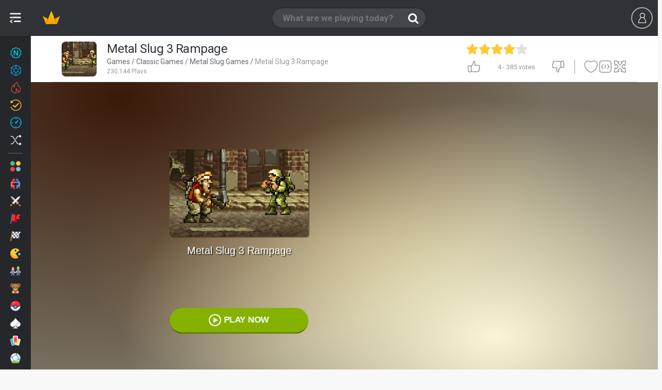

--- FILE ---
content_type: text/html;charset=utf-8
request_url: https://www.miniplay.com/game/metal-slug-3-rampage
body_size: 26818
content:
<!DOCTYPE html>
<html lang="en">

    <head>
        <meta http-equiv="content-type" content="text/html; charset=utf-8"/>
<meta charset="utf-8"/>

<!--j60x0vbioifc06chi7gzqdpeovldnwf7-->


<title>METAL SLUG 3 RAMPAGE free online game on Miniplay.com</title>

    <script type="application/ld+json">{
    "@context": "https://schema.org",
    "@type": "WebApplication",
    "name": "Metal Slug 3 Rampage",
    "url": "https://www.miniplay.com/game/metal-slug-3-rampage",
    "description": "Your tank ran out of fuel and you must go around town looking for some, but the soldiers are waiting for you.\r\n",
    "applicationCategory": "Game",
    "operatingSystem": "Windows, Chrome OS, Linux, MacOS, Android, iOS",
    "offers": {
        "@type": "Offer",
        "price": "0",
        "priceCurrency": "EUR"
    },
    "aggregateRating": {
        "@type": "AggregateRating",
        "ratingValue": "4",
        "ratingCount": 385
    }
}</script>
<script type="application/ld+json">{
    "@context": "https://schema.org",
    "@type": "WebApplication",
    "@id": "https://www.miniplay.com/game/metal-slug-3-rampage",
    "name": "Metal Slug 3 Rampage",
    "headline": "METAL SLUG 3 RAMPAGE free online game on Miniplay.com",
    "description": "Play Metal Slug 3 Rampage no download on your mobile or computer - play this Metal Slug game now on the most popular free online games site!",
    "operatingSystem": "Windows, Chrome OS, Linux, MacOS, Android, iOS",
    "image": {
        "@type": "ImageObject",
        "url": "https://www4.minijuegosgratis.com/v3/games/thumbnails/4447_1.jpg",
        "width": "300",
        "height": "206"
    },
    "thumbnailUrl": "https://www2.minijuegosgratis.com/v3/games/thumbnails/4447_7_sq.jpg",
    "url": "https://www.miniplay.com/game/metal-slug-3-rampage",
    "applicationCategory": "Game",
    "datePublished": "2005-06-24T12:00:00+00:00",
    "dateModified": "2005-06-24T12:00:00+00:00",
    "keywords": "Metal Slug 3 Rampage, online game, free game, browser game, Action, Classic, War, Platforms, Metal Slug, Action Games, Platform Games, Classic Games, Metal Slug Games, War Games, Weapon Games, Games with walkthroughs",
    "inLanguage": "en",
    "mainEntityOfPage": {
        "@type": "WebPage",
        "@id": "https://www.miniplay.com/game/metal-slug-3-rampage"
    },
    "screenshot": [
        {
            "@type": "ImageObject",
            "url": "https://www4.minijuegosgratis.com/v3/games/thumbnails/4447_1.jpg",
            "thumbnailUrl": "https://www4.minijuegosgratis.com/v3/games/thumbnails/4447_1.jpg"
        }
    ],
    "interactionStatistic": [
        {
            "@type": "InteractionCounter",
            "interactionType": "https://schema.org/PlayAction",
            "userInteractionCount": 230144
        },
        {
            "@type": "InteractionCounter",
            "interactionType": "https://schema.org/ReviewAction",
            "userInteractionCount": 385
        }
    ],
    "offers": {
        "@type": "Offer",
        "price": "0",
        "priceCurrency": "USD",
        "availability": "https://schema.org/InStock"
    },
    "publisher": {
        "@type": "Organization",
        "name": "miniplay.com",
        "url": "https://www.miniplay.com",
        "logo": {
            "@type": "ImageObject",
            "url": "https://www.miniplay.com/favicon.ico",
            "width": "48",
            "height": "48"
        }
    },
    "isFamilyFriendly": true,
    "genre": "Action Games",
    "applicationSubCategory": "Action Games"
}</script>

<meta name="description" content="Play Metal Slug 3 Rampage no download on your mobile or computer - play this Metal Slug game now on the most popular free online games site!"/>




    
            <link rel="image_src" href="https://www4.minijuegosgratis.com/v3/games/thumbnails/4447_1.jpg">
            <!-- OpenGraph http://ogp.me/ -->
            <meta property="og:title" content="Metal Slug 3 Rampage"/>
            <meta property="og:type" content="game"/>
            <meta property="fb:app_id" content="573355426009902"/>
            <meta property="og:url" content="https://www.miniplay.com/game/metal-slug-3-rampage"/>
            <meta property="og:image" content="https://www4.minijuegosgratis.com/v3/games/thumbnails/4447_1.jpg"/>
            <meta property="og:site_name" content="Miniplay"/>
            <meta property="og:description" content="Play Metal Slug 3 Rampage no download on your mobile or computer - play this Metal Slug game now on the most popular free online games site!"/>
            <!-- Twitter card -->
            <meta name="twitter:card" content="summary">
            <meta name="twitter:creator" content="@miniplay_com">
            <meta name="twitter:site" content="@miniplay_com">
            <meta name="twitter:title" content="METAL SLUG 3 RAMPAGE">
            <meta name="twitter:description" content="Play Metal Slug 3 Rampage no download on your mobile or computer - play this Metal Slug game now on the most popular free online games site!">
            <meta name="twitter:image" content="https://www4.minijuegosgratis.com/v3/games/thumbnails/4447_1.jpg">
        

<link rel="canonical" href="https://www.miniplay.com/game/metal-slug-3-rampage"/>






<link rel="alternate" hreflang="en" href="https://www.miniplay.com/game/metal-slug-3-rampage" />
<link rel="alternate" hreflang="es" href="https://www.minijuegos.com/juego/metal-slug-3-rampage" />
<link rel="alternate" hreflang="it" href="https://www.minigiochi.com/gioco/metal-slug-3-rampage" />
<link rel="alternate" hreflang="pt" href="https://www.minijogos.com.br/jogo/metal-slug-3-rampage" />
<link rel="alternate" hreflang="nl" href="https://www.minispelletjes.com/spel/metal-slug-3-rampage" />
<link rel="alternate" hreflang="pl" href="https://www.grymini.pl/gra/metal-slug-3-rampage" />
<link rel="alternate" hreflang="es-mx" href="https://www.minijuegos.mx/juego/metal-slug-3-rampage" />
<link rel="alternate" hreflang="x-default" href="https://www.miniplay.com/game/metal-slug-3-rampage" />
<link rel='chrome-webstore-item' href='https://chrome.google.com/webstore/detail/ipiejeandmfgndimddbdoalejbbebenn'>

<link rel="amphtml" href="https://www.miniplay.com/amp/game/metal-slug-3-rampage">

<link rel="alternate" type="application/rss+xml" title="RSS" href="https://www.miniplay.com/feed.xml" />

<link rel="manifest" href="https://www.miniplay.com/manifest.json/metal-slug-3-rampage" />
        <link rel="preconnect" href="https://fonts.gstatic.com" crossorigin />
<link rel="preload" as="style" href="https://fonts.googleapis.com/css?family=Roboto:400,700&display=swap" />
<link rel="stylesheet" href="https://fonts.googleapis.com/css?family=Roboto:400,700&display=swap" media="print" onload="this.media='all'" />

    <link rel="shortcut icon" href="https://s3.minijuegosgratis.com/media/favicon_512.png">

<link href="https://s2.minijuegosgratis.com/styles/css/mini-styles_1765344294.css?v=_1765344294" rel="stylesheet" />

<!--[if IE 8]> 
<link href="https://s2.minijuegosgratis.com/styles/css/styles-ie8_1765344294.css" rel="stylesheet" />
<![endif]-->



        
<script>(function(w,d,s,l,i){
    w[l]=w[l]||[];
    w[l].push({'gtm.start': new Date().getTime(),event:'gtm.js'});
    var f=d.getElementsByTagName(s)[0],
        j=d.createElement(s),
        dl=l!='dataLayer'?'&l='+l:'';
    j.async=true;
    j.src= 'https://www.googletagmanager.com/gtm.js?id='+i+dl;
    f.parentNode.insertBefore(j,f);
    })(window,document,'script','dataLayer','GTM-P9ZPRHM');
</script>

    <script src="https://s1.minijuegosgratis.com/js/AppFull_1765344294.js?v=_1765344294"></script>

            

                <script type='text/javascript'>
    if(typeof App==="undefined") {
                var App = function() {
            this.failed = true;
            this.lazy = {};
            this.cfg = {minimonkey:{}, thirdparty:{}};
            this.url = {};
            this.i18n = {numbers:{}};
            this.req = {};
            this.lib = {};
            window.App = this;
            this.init = function() {};
        };
        var MP = new App();
    } else {
        var MP = new App();
    }
    // Application configuration
    MP.debug = false;
    MP.failed = false;
    MP.i18n.locale_name = "en_US";
    MP.i18n.locale_lang = "en";
    MP.i18n.locale_region = "US";
    MP.i18n.country = "US";
        MP.i18n.timezone = "Europe/Madrid";
    MP.i18n.numbers.decimal_point = ".";
    MP.i18n.numbers.thousands_separator = ",";
    MP.url.root = "https://www.miniplay.com/";
    MP.url.host = "www.miniplay.com/";
    MP.url.current = "https://www.miniplay.com/game/metal-slug-3-rampage";
    MP.url.js = "https://s1.minijuegosgratis.com/js/";
    MP.url.css = "https://s2.minijuegosgratis.com/styles/css/";
    MP.url.media = "https://s3.minijuegosgratis.com/media/";
    MP.url.content = "https://www5.minijuegosgratis.com/v3/";
    MP.url.ajax = "https://www.miniplay.com/ajax/";
    MP.url.ajaxhtml = "https://www.miniplay.com/ajax-html/";
    MP.url.api = "https://api.minijuegos.com/";
    MP.url.api_lechuck = "https://api.minijuegos.com/lechuck/";
    MP.url.api_lechuck_static = "https://ssl.minijuegosgratis.com/lechuck/";
    MP.url.game = "https://www.miniplay.com/game/";
    MP.url.profile = "https://www.miniplay.com/profile/";
    MP.url.trophies = "https://www.miniplay.com/trophies/";
    MP.url.avatar = "https://www.miniplay.com/avatars/";
    MP.url.community = "https://www.miniplay.com/community/";
    MP.url.gameThumbnails = "https://www5.minijuegosgratis.com/v3/games/thumbnails/";
    MP.url.videos = "https://www.miniplay.com/videos/";
    MP.url.videosAbout = "https://www.miniplay.com/videos/how-to-be-a-youtuber/";
    MP.url.videosWatch = "https://www.miniplay.com/videos/watch/";
    MP.url.videosSearch = "https://www.miniplay.com/videos/";
    MP.req.isPost = false;
    MP.pageType = "game";
    MP.pageTypeId = "4447|1";
    // Other initializations
    MP.cfg.serverTime = new Date("Sun Feb 01 2026 00:09:01 +0000");
    MP.cfg.productionMode = true;
    MP.cfg.siteName = "Miniplay";
    MP.cfg.buildVersion = "_1765344294";
    MP.cfg.cookieDomain = ".miniplay.com";
    MP.cfg.thirdParty.facebook = {
        accessToken : '573355426009902|pZtZDcCdw-SXpo-ALaV6Q1mhf0g',
        graphUrl   : 'https://graph.facebook.com/v2.9/',
        version    : '2.9', // Version
        appId      : '573355426009902', // App ID
        pageId      : '170971266381054', // Page ID
        channelUrl : '//www.miniplay.com/helpers/facebook/channel.html?locale='+MP.i18n.locale_name // Channel File
    };
        MP.cfg.minimonkey.protocol = 'wss';
    MP.cfg.minimonkey.host = '3hm.minijuegos.com';
    MP.cfg.minimonkey.port = '8001';
    MP.cfg.minimonkey.enabled = true;
    MP.cfg.utmSource = null;
    MP.cfg.utmCampaign = null;
    MP.cfg.utmMedium = null;
    MP.cfg.utmContent = null;
    MP.cfg.utmTerm = null;
    MP.cfg.debugEvents = false;
    // App init
    MP.init();
    // Add base translations for Javascript
    MP.i18n.xlat.addBatch({
        "Session disconnected":"Session disconnected",
        "Please try again later":"Please try again later",
        "You've been disconnected, please refresh the page and login again.":"You've been disconnected, please refresh the page and login again.",
        "Connect again" : "Connect again",
        "Cancel" : "Cancel",
        "OK" : "OK",
        "Go" : "Go",
        "Please wait" : "Please wait",
        "Sorry, the %3rdpartyname% account you're using is already linked to another user. Close this session and use it to log in.": "Sorry, the %3rdpartyname% account you're using is already linked to another user. Close this session and use it to log in.",
        "Unexpected or invalid response received.": "Unexpected or invalid response received.",
        "Oops, your request could not be completed.": "Oops, your request could not be completed.",
        "Gems": "Gems",
        "XP": "XP",
        "The game will start automatically in %seconds% seconds...": "The game will start automatically in %seconds% seconds...",
        "Click to open!": "Click to open!"
    });
        MP.i18n.xlat.addBatch({
        "Unexpected or invalid response received.": "Unexpected or invalid response received.",
        "Oops, your request could not be completed.": "Oops, your request could not be completed.",
        "Inappropriate comment reported to our staff": "Inappropriate comment reported to our staff",
        "Unable to load comments": "Unable to load comments"
    });
    
    MP.cfg.minigames = {"mini-shields":{"name":"Mini Shields","url":"https:\/\/www.miniplay.com\/shields","showInPresenceManager":true,"public":{"uid":"mini-shields","name":"Mini Shields","dateStart":"Mon Apr 25 2016 09:00:00 +0200","dateStartUTC":"2016-04-25 07:00:00 UTC","dateEnd":null,"dateEndUTC":null,"dateEventStart":null,"dateEventStartUTC":null,"dateEventEnd":null,"dateEventEndUTC":null,"isEventActive":true,"hasStarted":true,"hasEnded":false,"hasEventStarted":true,"hasEventEnded":false}},"avatar-pack-logger":{"name":"Avatar Pack Logger","url":null,"showInPresenceManager":true,"public":{"uid":"avatar-pack-logger","name":"Avatar Pack Logger","dateStart":null,"dateStartUTC":null,"dateEnd":null,"dateEndUTC":null,"dateEventStart":null,"dateEventStartUTC":null,"dateEventEnd":null,"dateEventEndUTC":null,"isEventActive":true,"hasStarted":true,"hasEnded":false,"hasEventStarted":true,"hasEventEnded":false}},"halloween-2020":{"name":"Halloween 2020","url":"https:\/\/www.miniplay.com\/halloween-2020","showInPresenceManager":true,"public":{"uid":"halloween-2020","name":"Halloween 2020","dateStart":"Wed Oct 14 2020 07:00:00 +0200","dateStartUTC":"2020-10-14 05:00:00 UTC","dateEnd":null,"dateEndUTC":null,"dateEventStart":"Thu Oct 22 2020 07:00:00 +0200","dateEventStartUTC":"2020-10-22 05:00:00 UTC","dateEventEnd":"Sun Nov 15 2020 23:59:59 +0100","dateEventEndUTC":"2020-11-15 22:59:59 UTC","isEventActive":false,"hasStarted":true,"hasEnded":false,"hasEventStarted":true,"hasEventEnded":true}}};

        MP.lib.adBlockEnabled = function() {
        return document.getElementById('DyleZpgBNKtcAAjhGfMJ') === null;
    };
</script>

        
<!-- Start OldAdManager HtmlHeader Model\ThirdParty\Ads\GenericAdManager -->

<!-- End OldAdManager HtmlHeader Model\ThirdParty\Ads\GenericAdManager -->

<!-- NewAdManager HtmlHeader Hash 2f35e64b -->
<!-- Start NewAdManager HtmlHeader GTMAntipodesNewAdManager -->
<script>
                window.dataLayer = window.dataLayer || [];
                function gtag(){dataLayer.push(arguments);}
                gtag("consent", "default", {
                  "ad_storage": "denied",
                  "ad_user_data": "denied",
                  "ad_personalization": "denied",
                  "analytics_storage": "denied"
                });
                window.MP = window.MP || {newAdManager: {consent:{}, requireJS: function(){}},trackAnalyticsEvent: function(){}, registerEventListener: function(){}};
                (function() {
                    var newAdManager = window.MP.newAdManager;
                    newAdManager.config={"isBot":true,"userCountryCode":"US","debugMode":false,"flagAdsEnabled":true,"flagSkinsEnabled":true,"flagPrerollEnabled":true,"adManagerUid":"GTMAntipodesNewAdManager"};
                    newAdManager.consent = {
                        loaded: false,
                        okStorage: false,
                        okVendors: {
                            google: false,
                            smartClip: false
                        },
                        tcData: null,
                        events:[], // queue that will receive the events
                        triggeredEvents: [], // Events that have been triggered
                    }
                    // We provide a requireJS function so admanagers can dynamically load vendor scripts upon receiving the consent
                    newAdManager.requireJS=function(src, mode) {
                            var head = document.getElementsByTagName("head")[0];
                            var s = document.createElement("script");
                            s.async=true;
                            s.src=src;
                            if (typeof mode === "undefined") {
                                mode = null;
                            }
                            if (mode === "nomodule") {
                               s.setAttribute("nomodule", "");
                            } else if (mode === "module") {
                               s.type = "module";
                            }
                            head.insertBefore(s, head.firstChild);
                    };
                    var cnt = 0;
                    var triggerEvents = function(eventName, eventData) {
                          newAdManager.consent.triggeredEvents.push(eventName);
                          for(var i=0;i<newAdManager.consent.events.length;i++) {
                              newAdManager.consent.events[i](eventName,eventData);
                          }
                          if (newAdManager.config.debugMode) console.log("🧙 ⬟ NewAdManager GTMAntipodesNewAdManager CONSENT already triggered events: "+JSON.stringify(newAdManager.consent.triggeredEvents));
                    };
                    var consentSetInterval = setInterval(function(){
                        cnt ++;
                        // Bail if we have not gotten a consent response after 100 seconds.
                        if( cnt === 500 ) {
                          newAdManager.consent.okStorage = false;
                          newAdManager.consent.loaded = false;
                          triggerEvents("error",false);
                          clearInterval(consentSetInterval);  
                        } 
                        if( typeof window.__tcfapi !== "undefined" ) { // Check if window.__tcfapi has been set
                          clearInterval( consentSetInterval );
                          newAdManager.consent.loaded = true;
                          triggerEvents("loaded",null);
                          // Implementation: https://help.quantcast.com/hc/en-us/articles/360047078534-Choice-CMP2-CCPA-API-Index-TCF-v2-0-
                          window.__tcfapi( "addEventListener", 2, function( tcData, listenerSuccess ) {
                            if ( listenerSuccess ) {
                              if (newAdManager.config.debugMode) console.log("🧙 ⬟ NewAdManager GTMAntipodesNewAdManager CONSENT tcfapi event received: "+tcData.eventStatus);
                              if (tcData) newAdManager.consent.tcData = tcData;
                              if (tcData.eventStatus === "cmpuishown") {
                                  triggerEvents("consentPending", tcData);
                              } else if( tcData.eventStatus === "tcloaded" || tcData.eventStatus === "useractioncomplete" ) {
                                // Consent process has completed
                                if ( ! tcData.gdprApplies ) {
                                    newAdManager.consent.okStorage = true;
                                    newAdManager.consent.okVendors.google = true;
                                    gtag("consent", "update", {
                                      "ad_storage": "granted",
                                      "ad_user_data": "granted",
                                      "ad_personalization": "granted",
                                      "analytics_storage": "granted"
                                    });
                                    triggerEvents("consentYes", tcData);
                                } else if (tcData.purpose.consents[1] || false /* Check for storage access */) {
                                    newAdManager.consent.okStorage = true;
                                    // Check if the user gave Google Advertising Products consent (iab vendor 755)
                                    if(tcData.vendor.consents[755] || false) {newAdManager.consent.okVendors.google = true;}
                                    // Other vendor ids can be found at https://iabeurope.eu/vendor-list-tcf-v2-0/ and implemented here
                                    if((tcData.vendor.consents[115] || false) || (tcData.vendor.consents[531] || false)) {newAdManager.consent.okVendors.smartClip = true;} // Other vendors...
                                    gtag("consent", "update", {
                                      "ad_storage": "granted",
                                      "ad_user_data": "granted",
                                      "ad_personalization": "granted",
                                      "analytics_storage": "granted"
                                    });
                                    triggerEvents("consentYes", tcData);
                                } else {
                                    triggerEvents("consentNo", tcData);
                                }
                              }
                            }
                          });
                        }
                     },200);
                     // CONSENT CUSTOMIZATION =======================
                        window.MP.newAdManager.consent.events.push(function(eventName, tcData) {
                            if (eventName=="consentPending") {
                                var consentDialogId = "qc-cmp2-container";
                                var consentMutationCheck = function() {
                                    if (document.body.children[0].id == consentDialogId) {
                                        // Found!
                                        var $consentDialog=document.body.children[0];
                                        //var $info=$consentDialog.find(".qc-cmp2-consent-info");
                                        var $info=$consentDialog.getElementsByClassName("qc-cmp2-consent-info");
                                        if ($info.length>0) {
                                            $info = $info.item(0);
                                            var ogTitle = document.head.querySelectorAll("meta[name='twitter:title']"); // First use twitter title which is less seo friendly and more concise
                                            ogTitle = ogTitle.length>0 ? ogTitle.item(0).getAttribute("content"):"";
                                            var ogImage = document.head.querySelectorAll("link[rel='image_src']");
                                            ogImage = ogImage.length>0 ? ogImage.item(0).getAttribute("href"):"";
                                            if (ogTitle=="") {
                                                // Fall back to full seo title
                                                ogTitle = document.head.querySelectorAll("meta[property='og:title']");
                                                ogTitle = ogTitle.length>0 ? ogTitle.item(0).getAttribute("content"):"";
                                                if (ogTitle=="") {ogTitle = document.head.getElementsByTagName("title").item(0).getInnerHTML();}
                                            } else {
                                                ogTitle += " in Miniplay";
                                            }
                                            if (ogImage=="") {
                                                ogImage = document.head.querySelectorAll("meta[property='og:image']");
                                                ogImage = ogImage.length>0 ? ogImage.item(0).getAttribute("content"):"";
                                            }
                                            if (ogTitle!="" && ogImage!="" && window.MP.pageType!="landing" && window.MP.pageTypeId!="landing") {
                                                let ogConsentImage="<img src='" + ogImage + "' class='og-consent-image'>";
                                                $info.insertAdjacentHTML( "afterbegin", "<div class='og-consent'><span class='og-consent-title'>"+ogTitle+"</span>"+ogConsentImage+"</div>");
                                            }
                                        }
                                    } else {
                                        // Continue waiting
                                        setTimeout(consentMutationCheck, 100);
                                    }
                                }
                                setTimeout(consentMutationCheck, 100);
                            }
                        });
                }());
            </script>
            <style>
                #qc-cmp2-container .og-consent {
                    position: absolute;
                    z-index: 1000;
                    left: 50%;
                    margin-left: -80px;
                    top: -24px;
                    width: 150px;
                    height: 150px;
                    border-radius: 50% !important;
                    border: 10px solid #fff;
                    overflow: hidden;
                }
                #qc-cmp2-container .og-consent-image {
                    width: 100%;
                    height: 100%;
                    object-fit: cover;
                }
                #qc-cmp2-container .og-consent-title {display:none;}
                #qc-cmp2-container #qc-cmp2-ui .logo-container {
                    width: 100%!important;
                    min-height: 50px;
                    margin-bottom:30px !important;
                } 
                #qc-cmp2-container #qc-cmp2-ui .logo-container img {
                    max-width: 100% !important;
                    max-height: 100% !important;
                    height: 100%;
                }         
                body.web-mobile #qc-cmp2-container #qc-cmp2-ui .logo-container {
                    margin-bottom:15px !important;
                    margin-top:15px !important;
                } 
                body.web-mobile #qc-cmp2-container .og-consent {
                    margin-left: -45px;
                    top: 0px;
                }
                body.web-mobile #qc-cmp2-container .og-consent {
                    width: 80px;
                    height:80px;
                    border: 5px solid #fff;
                }
            </style>
            <!-- GTM markup header -->
        <script>
            // Handle initialization: instead of loading it immediately, only add it to the consent queue to take them into account. This manager allows ads with no consent and non personalization enabled.
            window.MP.newAdManager.consent.events.push(function(eventName, tcData) {
                if (eventName=="consentYes") {
                    window.MP.newAdManager.requireJS("https://securepubads.g.doubleclick.net/tag/js/gpt.js"); /* It will process the googletag queue */
                }
            });
            // Refresh ads every 30 seconds.
            window.googletag = window.googletag || {cmd: []};
            googletag.cmd.push(function() {
                // Lazy loading
                googletag.pubads().disableInitialLoad();
                // Lazy loading
                // https://developers.google.com/publisher-tag/samples/lazy-loading
                googletag.pubads().enableLazyLoad({
                    renderMarginPercent: 1
                });
                if (MP.newAdManager.consent.okVendors.google) {
                    googletag.pubads().setRequestNonPersonalizedAds(0); // Consent accepted, show all ads
                } else {
                    googletag.pubads().setRequestNonPersonalizedAds(1); // Consent not-accepted, show non-personalized ads
                }
                var slotsRendered = {};
                var slotsViewed = {};
                // Register event handlers to observe loading behavior.
                var logEvent = function(slot, eventString, eventPayload) {
                    if (MP.newAdManager.config.debugMode) {
                        if(eventPayload==undefined) eventPayload = {};
                        var color = "lightgray";
                        if (eventString=="slotRequested") color = "orange";
                        else if (eventString=="slotOnload") color = "lightblue";
                        else if (eventString=="slotRenderEnded") color = "hotpink";
                        else if (eventString=="impressionViewable") color = "lightgreen";
                        else if (eventString=="slotRefresh") color = "yellow";
                        console.log("🧙 "+(new Date().toTimeString())+" NewAdManager "+MP.newAdManager.config.adManagerUid+": Slot '"+slot.getSlotElementId()+"' - %c"+eventString+"%c\n"+slot.getAdUnitPath()+" "+JSON.stringify(eventPayload),"color:"+color+";","color:auto;");
                    }
                }
                googletag.pubads().addEventListener("slotRequested", function(event) {
                    if (event.slot.getTargetingMap().hasOwnProperty("mj")) {
                        slotsRendered[event.slot.getSlotElementId()] = {
                            isEmpty: true,
                            advertiserId: null,
                            creativeId: null,
                            campaignId: null,
                            viewed: false,
                            slot: event.slot
                        };
                        slotsViewed[event.slot.getSlotElementId()] = false;
                        logEvent(event.slot,"slotRequested");
                    }
                });
                googletag.pubads().addEventListener("slotOnload", function(event) {
                    if (event.slot.getTargetingMap().hasOwnProperty("mj")) {
                        logEvent(event.slot,"slotOnload");
                    }
                });
                googletag.pubads().addEventListener("slotRenderEnded", function(event) {
                    if (event.slot.getTargetingMap().hasOwnProperty("mj")) {
                        slotsViewed[event.slot.getSlotElementId()] = false;
                        slotsRendered[event.slot.getSlotElementId()] = { 
                            isEmpty: event.isEmpty,
                            advertiserId: event.advertiserId,
                            creativeId: event.creativeId,
                            campaignId: event.campaignId,
                            viewed: false,
                            slot: event.slot
                        };
                        logEvent(event.slot, "slotRenderEnded", slotsRendered[event.slot.getSlotElementId()]);
                    } 
                });
                googletag.pubads().addEventListener("impressionViewable", function(event) {
                    if (event.slot.getTargetingMap().hasOwnProperty("mj")) {
                        slotsViewed[event.slot.getSlotElementId()] = true;
                        if (slotsRendered.hasOwnProperty(event.slot.getSlotElementId())) {
                            slotsRendered[event.slot.getSlotElementId()].viewed = true;
                            slotsRendered[event.slot.getSlotElementId()].slot = event.slot;
                        }
                        logEvent(event.slot, "impressionViewable", slotsRendered[event.slot.getSlotElementId()]);
                     }
                });
                var intervalCount = 0;
                setInterval(function() {
                    try {
                         window.googletag = window.googletag || {cmd: []};
                         var slotsRefreshed = {};
                         var slotsToRefresh = [];
                         var totalRefreshed = 0;
                         intervalCount++;
                         for(var slotId in slotsRendered) {
                             if (!slotsRefreshed.hasOwnProperty(slotId)) {
                                 var refresh = false; 
                                 if (slotsRendered[slotId].isEmpty) refresh = "EMPTY";
                                 if (!refresh && slotsRendered[slotId].viewed) refresh = "VIEWED";
                                 if (!refresh && intervalCount%40==0) refresh = "FORCE";
                                 if (refresh) {
                                    logEvent(slotsRendered[slotId].slot, "slotRefresh", {reason:refresh});
                                    // Find slot to refresh it,  
                                    var slots = googletag.pubads().getSlotIdMap();
                                    for(var id in slots) {
                                        if (slotId==slots[id].getSlotElementId()) {
                                            slotsToRefresh.push(slots[id]);
                                            slotsRefreshed[slotId] = true;
                                            totalRefreshed++;
                                        }
                                    }
                                 }
                             }
                         }
                         if (slotsToRefresh.length>0 /*&& document.hasOwnProperty("visibilityState") && document.visibilityState=="visible"*/) {                             
                            if (MP.newAdManager.consent.okVendors.google) {
                                googletag.pubads().setRequestNonPersonalizedAds(0); // Consent accepted, show all ads
                            } else {
                                googletag.pubads().setRequestNonPersonalizedAds(1); // Consent not-accepted, show non-personalized ads
                            }
                             googletag.pubads().refresh(slotsToRefresh);
                            if (MP.newAdManager.config.debugMode) console.log("🧙 "+(new Date().toTimeString())+" NewAdManager "+MP.newAdManager.config.adManagerUid+": Refreshing banners => "+JSON.stringify(slotsRefreshed));
                         } else {
                             if (MP.newAdManager.config.debugMode) console.log("🧙 "+(new Date().toTimeString())+" NewAdManager "+MP.newAdManager.config.adManagerUid+": Refreshing skipped");
                         }   
                     } catch(err) {
                        if (MP.newAdManager.config.debugMode) console.log("🧙 "+(new Date().toTimeString())+" NewAdManager "+MP.newAdManager.config.adManagerUid+": Error refreshing: "+e.message);
                     }
                }, 32000);
 
            });     
        </script>
            <script>
                window.googletag = window.googletag || {cmd: []};
                googletag.cmd.push(function() {
                    googletag.defineSlot('/7451825/ANTIPODES_300x600_DISPLAY_2', [[300, 250], [300, 600]], 'div-gpt-ad-1769445462460-0')
                        .setTargeting('mj','true')
                        .addService(googletag.pubads());
                    googletag.pubads().enableVideoAds();
                    googletag.enableServices();
                });
            </script>
        
            <script>
                window.googletag = window.googletag || {cmd: []};
                googletag.cmd.push(function() {
                    googletag.defineSlot('/7451825/ANTIPODES_300x600_DISPLAY_3', [[300, 600], [300, 250]], 'div-gpt-ad-1769445566739-0')
                        .setTargeting('mj','true')
                        .addService(googletag.pubads());
                    googletag.pubads().enableVideoAds();
                    googletag.enableServices();
                });
            </script>
        
            <script>
                window.googletag = window.googletag || {cmd: []};
                googletag.cmd.push(function() {
                    googletag.defineSlot('/7451825/ANTIPODES_300x600_DISPLAY_4', [[300, 250], [300, 600]], 'div-gpt-ad-1769445659962-0')
                        .setTargeting('mj','true')
                        .addService(googletag.pubads());
                    googletag.pubads().enableVideoAds();
                    googletag.enableServices();
                });
            </script>
        
<!-- End NewAdManager HtmlHeader GTMAntipodesNewAdManager -->

<!-- Start NewAdManager HtmlHeader PrerollNewAdManager -->

<!-- End NewAdManager HtmlHeader PrerollNewAdManager -->



    <!--[if lt IE 9]>
    <script src="http://html5shim.googlecode.com/svn/trunk/html5.js"></script>
    <![endif]-->

        






        

    </head>

    
    
    
    
    <body  class=" web-desktop miniplay-com game-page  tag-accion tag-plataformas tag-clasicos tag-metal-slug tag-guerra tag-armas tag-walkthroughs body-profile game-metal-slug-3-rampage  st-sw-collapsed user-not-logged">

        
    <meta itemprop="operatingSystem" content="Windows, Linux, OSX, iOS, Android" />
    <meta itemprop="applicationCategory" content="Game" />
    <meta itemprop="creator" itemscope itemtype="https://schema.org/Person" />
        <div class="hidden" itemprop="offers" itemscope itemtype="https://schema.org/Offer">
        <meta itemprop="category" content="Free" />
        <meta itemprop="price" content="0" />
        <meta itemprop="priceCurrency" content="EUR" />
        <meta itemprop="availability" content="https://schema.org/inStock" />
    </div>


        
<noscript><iframe src="https://www.googletagmanager.com/ns.html?id=GTM-P9ZPRHM" height="0" width="0" style="display:none;visibility:hidden"></iframe></noscript>

                <div id='fb-root'></div>

        
        

<div id="searchWidgetOverlay" style="display:none"></div>
<nav id="searchWidget" style="display:none" class="search-widget">

                        <form id='search-widget-form' action="https://www.miniplay.com/search/%query%">
                <input name="query" type="text" class="input-search" autocomplete="off" placeholder="What are we playing today?">
                <input name="submit" class="input-submit" type="submit" value="Buscar">
                <span class="search-loader"></span>
                <a href="" class="input-clear"><i class="ic-new ic-exit"></i></a>
                <a href="" class="input-close"><i class="ic-mb-close m-0"></i></a>
                <!--<section id="dd-header-search" class="dropdown-menu dropdown-fxd dd-header-search"></section>-->
            </form>

            <div id="search-widget-content">

                <div id="search-widget-results">
                    <div id="search-widget-games">
                        <div class="no-results-warning">
                            <p class="h4">Sorry, there are no games matching your query.</p>
                            <p>Perhaps try another search?</p>
                        </div>
                        <ul class="row-cards"></ul>
                        <template id="search-template-game-achievements">
                            <span class="card-badge-3d badge-gem">
                                <span class="ic-new ic-c-gem">
                                    <span class="path1"></span>
                                    <span class="path2"></span>
                                    <span class="path3"></span>
                                </span>
                            </span>
                        </template>
                        <template id="search-template-game">
                            <li class="search-list-game col col-2">
                                <figure class="card card-game rel bg-2 origin-{origin} {css}">
                                    <span class="badges-wrapper-3d">
                                        __achievements__
                                        __updated__
                                        __new__
                                    </span>
                                    <a class="media" data-hreflinkattr="__url__" title="__name__">
                                        <img src="https://www5.minijuegosgratis.com/v3/games/thumbnails/__master_catalog_id___3.jpg" alt="__name__" width="140px" height="96px">
                                        <p class="name ellipsis">__name_html__</p>
                                    </a>
                                </figure>
                            </li>
                        </template>
                        <template id="search-template-category">
                            <li class="search-list-category col col-2">
                                <figure class="card card-category rel bg-2 origin-__origin__">
                                    <a class="media" data-hreflinkattr="__url_desktop__"  data-type='Category' title="__name_short__">
                                        <img src="https://s3.minijuegosgratis.com/media/icons/categories/svg/__icon__.svg?v=_1765344294" width="80" height="80" alt="__name_short__" />
                                        <p class="name ellipsis">__name_short_html__</p>
                                    </a>
                                </figure>
                                <span class="cb-pro"></span>
                            </li>
                        </template>
                    </div>

                    <div id="search-widget-users">
                        <div class="no-results-warning"><p class="h4">There are no users matching your query.</p></div>
                        <div class="widget-separator"><i class="ic-new ic-o-users-results"></i> Users</div>
                        <ul class="row-cards"></ul>
                        <template id="search-template-user">
                            <li class="search-list-user col col-2">
                                <figure class="card card-user rel bg-4 origin-__origin__ __css__">
                                    <span class="friend ic-new ic-check-circle"></span>
                                    <a class="media js-l-shredder" data-target-plain="__url__"  data-type='User' title="__uid__">
                                        <img data-srcattr="__image__" width="80" height="80" alt="__uid__" />
                                        <span class="progress-level">__level__</span>
                                        <p class="uid ellipsis">__uid_html__</p>
                                        <p class="name ellipsis">__name_html__</p>
                                    </a>
                                    <span
                                </figure>
                            </li>
                        </template>
                    </div>

                                            <div id="search-widget-videos">
                            <div class="no-results-warning"><p class="h4">There are no videos matching your query.</p></div>
                            <div class="widget-separator"><i class="ic-new ic-o-videos-results"></i> Videos</div>
                            <ul class="row-cards"></ul>

                            <template id="search-template-video">
                                <li class="search-list-video col col-4">
                                    <figure class="card card-video js-video-card __css__">
                                        <a class="media" data-hreflinkattr="__url__" rel="nofollow" title="__name__">
                                            <div class="img-wrapper"><img data-srcattr="__image__" width="300px" height="170px"></div>
                                            <span class="video-time">__duration_fancy__</span>
                                            <span class="channel-thumbnail"><img data-srcattr="__channel_thumbnail__" width="40px" height="40px" alt="__channel__" title="__channel__"></span>
                                            <p class="name ellipsis">__name_html__</p>
                                            <p class="channel ellipsis">__channel__</p>
                                        </a>
                                        <figcaption class="caption">
                                            <span class="ic ic-thumbs-up"></span> <span class="rating-num">__likes__</span>
                                            <span class="ic ic-eye ml-20"></span> <span class="rating-num">__views__</span>
                                        </figcaption>
                                    </figure>
                                </li>
                            </template>
                        </div>
                                    </div>

                <div id="search-widget-landing">
                    <span class="search-loader"></span>
                </div>

                                        <div id="chrome-ext-promo" class="last-games-promo center" data-chromeextid='ipiejeandmfgndimddbdoalejbbebenn'>
                            <div class="full center">
                                <p class="h3 title-s t-c1 mb-10">Now it is easier to play!</p>
                                <p class="description-xxs t-c1 mb-10">Discover the new Miniplay Chrome extension</p>
                                <a id="installAction" class="btn btn-small btn-highlight" title="" href="https://chrome.google.com/webstore/detail/ipiejeandmfgndimddbdoalejbbebenn" target="_blank">
                                                                        Instalar                                </a>
                            </div>
                        </div>
                

                
                
            </div>

            
</nav>

<div id="userWidgetV2Overlay" style="display:none"></div>

<header class="navbar" id='navbar'>

        <div class="left-content-wrapper">
            <span class="logo logo-miniplay">
                <a  title="Games" href="https://www.miniplay.com/">
                    <img class="logo-img" src="https://s3.minijuegosgratis.com/media/brand/miniplay-logo.png?v=_1765344294" alt="Miniplay">
                    <img class="logo-img-xs" src="https://s3.minijuegosgratis.com/media/brand/crown-color.svg?v=_1765344294" width="40px" height="40px">
                </a>
            </span>

        </div>

    <div class="js-search-widget-toggle search-toggle">
                <span class="ic ic-search"></span>
        <input name="query" type="text" class="input-search" autocomplete="off" placeholder="What are we playing today?">
    </div>

        
        

    <div id="userWidgetV2" class="uw uw-guest">
    <ul class="header-user no-logged  header-user-actions" id='user-widget-no-logged'>
        <li class="ml-10 mr-10">
            <span data-target="#user-modal" class="btn btn-outline-dark js-login js-register mt-14">
                <span class="ic ic-mb-user"></span>
                            </span>
        </li>
                    </ul>
</div>
<script type='text/javascript'>
    window.dataLayer = window.dataLayer || [];
    window.dataLayer.push({
        userLoggedIn: false
    });
</script>


<script type="text/javascript">
            MP.userChannel.setChannelType('G','4447'); // Override the default channel type
        MP.registerEventListener("postReady",function() {
        MP.userChannel.enable('1769904541000'); // Custom channel type, won't start till the user is awake
    });
</script>

<script type="text/javascript">
                                MP.registerEventListener("postReady",function() {
                MP.userChannel.minimonkeyHandler.connect({
                    guest: true,
                    connectTimestamp: "1769904541",
                    userId: "g-3166471653403",
                    userIp: "18.223.166.253",
                    userIpLong:  316647165,
                    userCountry: "US",
                    userGeoLat: "42.364601",
                    userGeoLong: "-71.102798",
                    pageType: "game",
                    pageTypeId: "4447|1"
                }, "");
            });
            </script>

</header>

<div class="cat-nav-toggle-icon js-vertical-nav-toggle open" href="#">
    <span class="icon"></span>
</div>
<nav class="vertical-nav-wrapper vertical">
    <div id="verticalCategoriesNav" class="categories-menu-list bg-darker">
                    <a class="ellipsis rel category-menu-link new-games-icon" href="https://www.miniplay.com/daily-games" title="New games">
                                <img class="icon" src="https://s3.minijuegosgratis.com/media/icons/navbar/icon-navbar-new-color.svg?v=_1765344294" width="20" height="20" />
                <span>New games</span>

                
                                <span class="online-presence-badge new-games-mode">
                    <span class="badge-fade">29</span>
                </span>
                
            </a>
                    <a class="ellipsis rel category-menu-link new-games-icon" href="https://www.miniplay.com/games-with-achievements" title="Achievements">
                                <img class="icon" src="https://s3.minijuegosgratis.com/media/icons/navbar/icon-navbar-achievements-color.svg?v=_1765344294" width="20" height="20" />
                <span>Achievements</span>

                
                
            </a>
                    <a class="ellipsis rel category-menu-link trending--games-icon" href="https://www.miniplay.com/trending-games" title="Trending">
                                <img class="icon" src="https://s3.minijuegosgratis.com/media/icons/navbar/icon-navbar-trending-color.svg?v=_1765344294" width="20" height="20" />
                <span>Trending</span>

                
                
            </a>
                    <a class="ellipsis rel category-menu-link updated-games-icon" href="https://www.miniplay.com/updated-games" title="Updated">
                                <img class="icon" src="https://s3.minijuegosgratis.com/media/icons/navbar/icon-navbar-updated-color.svg?v=_1765344294" width="20" height="20" />
                <span>Updated</span>

                                <span class="online-presence-badge updated-mode">
                    <span class="badge-fade">3</span>
                </span>
                
                
            </a>
                    <a class="ellipsis rel category-menu-link recent-games-icon" href="https://www.miniplay.com/recent-games" title="Recent">
                                <img class="icon" src="https://s3.minijuegosgratis.com/media/icons/navbar/icon-navbar-recent-color.svg?v=_1765344294" width="20" height="20" />
                <span>Recent</span>

                
                
            </a>
                    <a class="ellipsis rel category-menu-link random-games-icon" href="https://www.miniplay.com/random" title="Random">
                                <img class="icon" src="https://s3.minijuegosgratis.com/media/icons/navbar/icon-navbar-random-white.svg?v=_1765344294" width="20" height="20" />
                <span>Random</span>

                
                
            </a>
                <hr class="divider" />
                        <a class="ellipsis rel category-menu-link " href="https://www.miniplay.com/multiplayer" title="Multiplayer Games">
                                        <img src="https://s3.minijuegosgratis.com/media/icons/categories/svg/navbar/icon-cat-multiplayer.svg?v=_1765344294" width="20" height="20" />
                    <span>Multiplayer</span>
                                            <span class="js-tags-usage online-presence-badge" data-tag-id='[12]' style="display:none;">
                        <span class="js-value"></span>
                    </span>
                                    </a>
                        <a class="ellipsis rel category-menu-link " href="https://www.miniplay.com/2-players-games" title="2 Players Games">
                                        <img src="https://s3.minijuegosgratis.com/media/icons/categories/svg/navbar/icon-cat-collections-2players.svg?v=_1765344294" width="20" height="20" />
                    <span>2 Players Games</span>
                                    </a>
                        <a class="ellipsis rel category-menu-link " href="https://www.miniplay.com/action-games" title="Action Games">
                                        <img src="https://s3.minijuegosgratis.com/media/icons/categories/svg/navbar/icon-cat-action.svg?v=_1765344294" width="20" height="20" />
                    <span>Action</span>
                                    </a>
                        <a class="ellipsis rel category-menu-link " href="https://www.miniplay.com/adventure-games" title="Adventure Games">
                                        <img src="https://s3.minijuegosgratis.com/media/icons/categories/svg/navbar/icon-cat-adventures.svg?v=_1765344294" width="20" height="20" />
                    <span>Adventure</span>
                                    </a>
                        <a class="ellipsis rel category-menu-link " href="https://www.miniplay.com/racing-games" title="Racing Games">
                                        <img src="https://s3.minijuegosgratis.com/media/icons/categories/svg/navbar/icon-cat-races.svg?v=_1765344294" width="20" height="20" />
                    <span>Racing</span>
                                    </a>
                        <a class="ellipsis rel category-menu-link " href="https://www.miniplay.com/classic-games" title="Classic Games">
                                        <img src="https://s3.minijuegosgratis.com/media/icons/categories/svg/navbar/icon-cat-classics.svg?v=_1765344294" width="20" height="20" />
                    <span>Classic</span>
                                    </a>
                        <a class="ellipsis rel category-menu-link " href="https://www.miniplay.com/mario-bros-games" title="Mario Bros Games">
                                        <img src="https://s3.minijuegosgratis.com/media/icons/categories/svg/navbar/icon-cat-classic-mariobros.svg?v=_1765344294" width="20" height="20" />
                    <span>Mario Bros</span>
                                    </a>
                        <a class="ellipsis rel category-menu-link " href="https://www.miniplay.com/kids-games" title="Kids Games">
                                        <img src="https://s3.minijuegosgratis.com/media/icons/categories/svg/navbar/icon-cat-kids.svg?v=_1765344294" width="20" height="20" />
                    <span>Kids</span>
                                    </a>
                        <a class="ellipsis rel category-menu-link " href="https://www.miniplay.com/pokemon-games" title="Pokemon Games">
                                        <img src="https://s3.minijuegosgratis.com/media/icons/categories/svg/navbar/icon-cat-collections-animeandmanga-pokemon.svg?v=_1765344294" width="20" height="20" />
                    <span>Pokemon</span>
                                    </a>
                        <a class="ellipsis rel category-menu-link " href="https://www.miniplay.com/board-games" title="Board Games">
                                        <img src="https://s3.minijuegosgratis.com/media/icons/categories/svg/navbar/icon-cat-board.svg?v=_1765344294" width="20" height="20" />
                    <span>Board</span>
                                    </a>
                        <a class="ellipsis rel category-menu-link " href="https://www.miniplay.com/card-games" title="Card Games">
                                        <img src="https://s3.minijuegosgratis.com/media/icons/categories/svg/navbar/icon-cat-board-cards.svg?v=_1765344294" width="20" height="20" />
                    <span>Cards</span>
                                    </a>
                        <a class="ellipsis rel category-menu-link " href="https://www.miniplay.com/football-games" title="Football Games">
                                        <img src="https://s3.minijuegosgratis.com/media/icons/categories/svg/navbar/icon-cat-sport-football.svg?v=_1765344294" width="20" height="20" />
                    <span>Football</span>
                                    </a>
                        <a class="ellipsis rel category-menu-link " href="https://www.miniplay.com/car-games" title="Car Games">
                                        <img src="https://s3.minijuegosgratis.com/media/icons/categories/svg/navbar/icon-cat-collections-cars.svg?v=_1765344294" width="20" height="20" />
                    <span>Car</span>
                                    </a>
                        <a class="ellipsis rel category-menu-link " href="https://www.miniplay.com/motorbike-games" title="Motorbike Games">
                                        <img src="https://s3.minijuegosgratis.com/media/icons/categories/svg/navbar/icon-cat-collections-motorcycles.svg?v=_1765344294" width="20" height="20" />
                    <span>Motorbike</span>
                                    </a>
                        <a class="ellipsis rel category-menu-link " href="https://www.miniplay.com/dress-up-games" title="Dress Up Games">
                                        <img src="https://s3.minijuegosgratis.com/media/icons/categories/svg/navbar/icon-cat-management-dressup.svg?v=_1765344294" width="20" height="20" />
                    <span>Dress Up</span>
                                    </a>
                        <a class="ellipsis rel category-menu-link " href="https://www.miniplay.com/cooking-games" title="Cooking Games">
                                        <img src="https://s3.minijuegosgratis.com/media/icons/categories/svg/navbar/icon-cat-management-cooking.svg?v=_1765344294" width="20" height="20" />
                    <span>Cooking</span>
                                    </a>
                        <a class="ellipsis rel category-menu-link " href="https://www.miniplay.com/pc-games" title="PC Games">
                                        <img src="https://s3.minijuegosgratis.com/media/icons/categories/svg/navbar/icon-cat-collections-videogames.svg?v=_1765344294" width="20" height="20" />
                    <span>PC</span>
                                    </a>
                        <a class="ellipsis rel category-menu-link " href="https://www.miniplay.com/minecraft" title="Minecraft">
                                        <img src="https://s3.minijuegosgratis.com/media/icons/categories/svg/navbar/icon-cat-collections-minecraft.svg?v=_1765344294" width="20" height="20" />
                    <span>Minecraft</span>
                                    </a>
                        <a class="ellipsis rel category-menu-link " href="https://www.miniplay.com/horror-games" title="Horror Games">
                                        <img src="https://s3.minijuegosgratis.com/media/icons/categories/svg/navbar/icon-cat-adventures-horror.svg?v=_1765344294" width="20" height="20" />
                    <span>Horror</span>
                                    </a>
                        <a class="ellipsis rel category-menu-link " href="https://www.miniplay.com/io-games" title="io Games">
                                        <img src="https://s3.minijuegosgratis.com/media/icons/categories/svg/navbar/icon-cat-io.svg?v=_1765344294" width="20" height="20" />
                    <span>io Games</span>
                                    </a>
                        <a class="ellipsis rel category-menu-link " href="https://www.miniplay.com/escape-games" title="Escape Games">
                                        <img src="https://s3.minijuegosgratis.com/media/icons/categories/svg/navbar/icon-cat-adventures-escape.svg?v=_1765344294" width="20" height="20" />
                    <span>Escape</span>
                                    </a>
                        <a class="ellipsis rel category-menu-link " href="https://www.miniplay.com/dinosaur-games" title="Dinosaur Games">
                                        <img src="https://s3.minijuegosgratis.com/media/icons/categories/svg/navbar/icon-cat-collections.svg?v=_1765344294" width="20" height="20" />
                    <span>Dinosaurs</span>
                                    </a>
                        <a class="ellipsis rel category-menu-link " href="https://www.miniplay.com/funny-games" title="Funny Games">
                                        <img src="https://s3.minijuegosgratis.com/media/icons/categories/svg/navbar/icon-cat-collections-fungames.svg?v=_1765344294" width="20" height="20" />
                    <span>Funny</span>
                                    </a>
                        <a class="ellipsis rel category-menu-link " href="https://www.miniplay.com/war-games" title="War Games">
                                        <img src="https://s3.minijuegosgratis.com/media/icons/categories/svg/navbar/icon-cat-action-war.svg?v=_1765344294" width="20" height="20" />
                    <span>War</span>
                                    </a>
                        <a class="ellipsis rel category-menu-link " href="https://www.miniplay.com/weapon-games" title="Weapon Games">
                                        <img src="https://s3.minijuegosgratis.com/media/icons/categories/svg/navbar/icon-cat-action-weapons.svg?v=_1765344294" width="20" height="20" />
                    <span>Weapons</span>
                                    </a>
                        <a class="ellipsis rel category-menu-link " href="https://www.miniplay.com/ball-games" title="Ball Games">
                                        <img src="https://s3.minijuegosgratis.com/media/icons/categories/svg/navbar/icon-cat-collections-balls.svg?v=_1765344294" width="20" height="20" />
                    <span>Balls</span>
                                    </a>
                        <a class="ellipsis rel category-menu-link " href="https://www.miniplay.com/math-games" title="Math Games">
                                        <img src="https://s3.minijuegosgratis.com/media/icons/categories/svg/navbar/icon-cat-strategy-maths.svg?v=_1765344294" width="20" height="20" />
                    <span>Math</span>
                                    </a>
                        <a class="ellipsis rel category-menu-link " href="https://www.miniplay.com/painting-games" title="Painting Games">
                                        <img src="https://s3.minijuegosgratis.com/media/icons/categories/svg/navbar/icon-cat-child-painting.svg?v=_1765344294" width="20" height="20" />
                    <span>Painting</span>
                                    </a>
                        <a class="ellipsis rel category-menu-link " href="https://www.miniplay.com/fashion-games" title="Fashion Games">
                                        <img src="https://s3.minijuegosgratis.com/media/icons/categories/svg/navbar/icon-cat-management-fashion.svg?v=_1765344294" width="20" height="20" />
                    <span>Fashion</span>
                                    </a>
                        <a class="ellipsis rel category-menu-link " href="https://www.miniplay.com/basket-games" title="Basket Games">
                                        <img src="https://s3.minijuegosgratis.com/media/icons/categories/svg/navbar/icon-cat-sport-basket.svg?v=_1765344294" width="20" height="20" />
                    <span>Basket</span>
                                    </a>
                        <a class="ellipsis rel category-menu-link " href="https://www.miniplay.com/strategy-games" title="Strategy Games">
                                        <img src="https://s3.minijuegosgratis.com/media/icons/categories/svg/navbar/icon-cat-strategy.svg?v=_1765344294" width="20" height="20" />
                    <span>Strategy</span>
                                    </a>
            </div>
</nav>

<script>
    (function() {
        const bodyToggleClassName = 'vertical-nav-open';
        let $navToggle = $('.js-vertical-nav-toggle');
        let $body = $('body');
        $body.addClass(bodyToggleClassName);
        $navToggle.click(() => {
            $navToggle.toggleClass("open");
            $body.toggleClass(bodyToggleClassName);
            $('.vertical-nav-wrapper').toggleClass("no-show");
        });
    })();
</script>

                <div id="contentWrapper">

                        <span id='skin-header' class='hide'></span>

            
            
            

    <script type='text/javascript'>
        MP.game.id = "4447";
        MP.game.uid = "metal-slug-3-rampage";
        MP.game.name = "Metal Slug 3 Rampage";
        MP.game.name_default = "Metal Slug 3 Rampage";
        MP.game.is_devel = false;
        MP.game.player_type = "FLASH";
        MP.game.width = "475";
        MP.game.height = "315";
        MP.game.is_scalable = "1";
        MP.game.with_highscores = false;
        MP.game.with_achievements = false;
        MP.game.is_favorite = false;
        MP.game.is_like = false;
        MP.game.is_dislike = false;
        MP.game.view_type = 'small';
        // Current status of the game case
            MP.game.current_width = "475";
            MP.game.current_height = "315";
            MP.game.current_view_type = MP.game.view_type;
            </script>


    









<section id='game' class="game full-container type-flash small" data-player-type='FLASH' role="main">



    
<section id="game-info" class="bg-0">
        <div class="container container-14">
            <header class="header main-info row-full">
                <span class="thumbnail push-l">
                                            <img itemprop="thumbnailUrl" src="https://www2.minijuegosgratis.com/v3/games/thumbnails/4447_7_sq.jpg" alt="Metal Slug 3 Rampage" width="68px" height="68px">
                                        <i class="th-proh"></i>
                </span>
                <div class="hgroup push-l o-hidden">

                    <h1 itemprop="name">
                        Metal Slug 3 Rampage                    </h1>

                    <!-- METAS -->
                    <meta itemprop="image" content="https://www4.minijuegosgratis.com/v3/games/thumbnails/4447_1.jpg" />
                    <div class="hidden" itemprop="screenshot" itemscope itemtype="https://schema.org/ImageObject">
                        <meta itemprop="name" content="Metal Slug 3 Rampage" />
                        <meta itemprop="contentUrl" content="https://www4.minijuegosgratis.com/v3/games/thumbnails/4447_1.jpg" />
                        <meta itemprop="thumbnailUrl" content="https://www2.minijuegosgratis.com/v3/games/thumbnails/4447_7_sq.jpg" />
                    </div>

                                        <meta itemprop="description" content="Your tank ran out of fuel and you must go around town looking for some, but the soldiers are waiting for you.
" />


                                                                                        
                    
                            <div class="breadcrumb rel ellipsis mb-0" itemscope="" itemtype="https://schema.org/BreadcrumbList" data-time="1769904541">
            <div class="breadcrumb-item iblock" itemprop="itemListElement" itemscope="" itemtype="https://schema.org/ListItem">
                <a itemprop="item" href="https://www.miniplay.com/" alt="Games"><span itemprop="name">Games</span></a>
                <span class="separator">/</span>
                <meta itemprop="position" content="1" />
            </div>
                            <div class="breadcrumb-item iblock" itemprop="itemListElement" itemscope="" itemtype="https://schema.org/ListItem">
                    <a itemprop="item" href="https://www.miniplay.com/classic-games" alt="Classic Games"><span itemprop="name">Classic Games</span></a>
                    <span class="separator">/</span>
                    <meta itemprop="position" content="2" />
                </div>
                            <div class="breadcrumb-item iblock" itemprop="itemListElement" itemscope="" itemtype="https://schema.org/ListItem">
                    <a itemprop="item" href="https://www.miniplay.com/metal-slug-games" alt="Metal Slug Games"><span itemprop="name">Metal Slug Games</span></a>
                    <span class="separator">/</span>
                    <meta itemprop="position" content="3" />
                </div>
                        <span class="breadcrumb active" itemprop="itemListElement" itemscope="" itemtype="https://schema.org/ListItem">
                Metal Slug 3 Rampage                <a class="hidden" itemprop="item" href="https://www.miniplay.com/game/metal-slug-3-rampage">
                    <meta itemprop="name" content="Metal Slug 3 Rampage">
                    <meta itemprop="position" content="4" />
                </a>
            </span>
        </div>
                        <meta itemprop="applicationSubCategory" content="Classic Games" />
                

                    <p class="game-info-stats mb-0">
                                                230,144 Plays                    </p>
                </div>

                <div class="game-options push-r">

                    
                    <div class="rating mb-10">
                                                                        <div class="meter-svg" value="4"></div>
                    </div>
                    <div class="game-options-buttons">

                        <div class="tooltip js-vote-true" id="voteGameTrue">
                            <span class="ic ic-o-like"></span>
                                                            <div class="tooltip-inner bottom js-voted-false">Like it</div>
                                <div class="tooltip-inner bottom js-voted-true" style="display:none">You liked it</div>
                                                    </div>

                        
                        <div  class="rating" style="font-size: 13px; line-height: 30px;" value="4">
                            <span itemprop="ratingValue">4</span> -
                            <span class="js-total-votes" data-total-votes-value="385">385</span>
                                                        <span itemprop="ratingCount" class="hidden">385</span>
                            <meta itemprop="worstRating" content="1"/>
                            <meta itemprop="bestRating" content="5"/>
                            votes                        </div>

                        <div class="tooltip js-vote-false" id="voteGameFalse">
                            <span class="ic ic-o-dislike" style=""></span>
                                                            <div class="tooltip-inner bottom js-voted-false">Meh</div>
                                <div class="tooltip-inner bottom js-voted-true" style="display:none">You didn't like it</div>
                                                    </div>

                        <div class="game-options-separator"></div>

                        <div class="game-actions-wrapper">

                            <div class="fav-container" class="o-hidden">
                                <div class="tooltip js-favorite-false fav" style="opacity:0;">
                                    <a href="#" id="favoriteGame">
                                        <span class="ic-new ic-o-heart"></span>
                                    </a>
                                    <div class="tooltip-inner bottom">Add to favorites</div>
                                </div>

                                                            </div>


                            
                                                        <div class="tooltip js-embed-button">
                                <span class="ic-new ic-o-embedded"></span>
                                <div class="js-game-embed-code-modal-template hidden">
                                                                        <div class="modal-content modal-standard">
                                        <span class="ic ic-or-close close js-close"></span>
                                        <p class="title-s">Embed Metal Slug 3 Rampage</p>
                                        <div class="detail-text ml-10 mr-10">
                                            <span class="js-ctc-iframe-url description-s bolder">&lt;iframe src='https://www.miniplay.com/embed/metal-slug-3-rampage' style='width:100%;height:100%;' frameborder='0' allowfullscreen&gt;&lt;/iframe&gt;</span>
                                        </div>
                                        <div class="buttons-case">
                                            <button class="btn btn-large" onclick="MP.navigation.helpers.copyToClipboard(this);return false;" data-target=".js-ctc-iframe-url">Copy to clipboard</button>
                                        </div>
                                    </div>
                                </div>
                            </div>
                            
                                                            <div class="tooltip js-game-maximize-trigger">
                                    <a id="maximizeGame" href="#">
                                        <span class="ic ic-o-fullscreen"></span>
                                    </a>
                                    <div class="tooltip-inner bottom">Adjust to window</div>
                                </div>
                            

                                                            <div class="tooltip install-pwa-disclaimer" style="display:none;">
                                    <a href="#" class="js-install-pwa" onClick="MP.navigation.helpers.pwa.showInstallDialog(this);">
                                        <span class="ic-new ic-o-desktop"></span>
                                    </a>
                                    <div class="tooltip-inner bottom">Add to Desktop</div>
                                </div>
                            

                            
                        </div>


                    </div>
                </div>
            </header>
        </div>
</section>



<script type='text/javascript'>

    MP.i18n.xlat.addBatch({
        "Copied!" : "Copied!",
    });

    /* Button handlers attachment */
    $('#voteGameTrue').on("click", function() {
        MP.game.navigation.vote.vote(true);
        return false;
    });
    $('#voteGameFalse').on("click", function() {
        MP.game.navigation.vote.vote(false);
        return false;
    });
    $('#favoriteGame').on("click", function() {
        MP.game.navigation.favorite.mark(true);
        return false;
    });
    $('#unfavoriteGame').on("click", function() {
        MP.game.navigation.favorite.mark(false);
        return false;
    });
    $('#maximizeGame').on("click", function() {
        MP.game.navigation.player.toggleSize();
        return false;
    });
    $('#showAchievements').on("click", function(ev) {
        ev.preventDefault();
        if ($(this).hasClass(".disabled")) { return false; }
        MP.game.navigation.aside.toggle();
        return false;
    });

</script>

    
    <div class="full-container game-container">
                    <div id='game-case' class="game-case " style="min-height: 315px;">

                
    
<!-- PAGE OK -->


        <style>
        #game-player-ad-container > div[class^='amp-height-'] {
            position: relative;
            top: 50%;
            margin-top: -180px;
        }
    </style>


    

    
    <div id="game-player-bg"></div>

    <div class="game-player-wrapper iframe-wrapper--  pre-ad" id='game-player-wrapper' style="height:620px">


                    <style>

                                    @media (max-width: 1115px) {
                                                .game-player-wrapper {
                            justify-content: center !important;
                            gap: 10px;
                        }
                        .game-player-wrapper #ad-left-aside {
                            display: none !important;
                        }
                    }

                    @media (max-width: 1315px) {
                        body.vertical-nav-open:not(.fullscreen) {
                            margin-left: 60px;
                        }

                        body.vertical-nav-open .game-player-wrapper #ad-left-aside {
                            display: none !important;
                        }
                    }

                    @media (min-width: 1315px) {
                        body.vertical-nav-open:not(.fullscreen) {
                            margin-left: 200px;
                        }
                        body:not(.fullscreen) nav.vertical-nav-wrapper {
                            width: 200px;
                        }
                        body:not(.fullscreen) nav.vertical-nav-wrapper.no-show #verticalCategoriesNav{
                            margin-left: -200px;
                        }
                    }

                    @media (max-width: 795px) {
                                            .game-player-wrapper #ad-right-aside {
                            display: none !important;
                        }
                    }
                
                                #game.fullscreen .game-player-wrapper:not(.pre-ad) .preroll-aside {
                    display: none !important;
                }

            </style>
                        <aside id='ad-left-aside' class="preroll-aside d-flex flex-row">
                <div class="left-module flex-shrink-0">

                    <div class="left-module flex-shrink-0 d-flex flex-column justify-content-center">


                                                <div class="banner-wrapper">
                            <!-- NewAdManager slot: SLOT_MPU_GAME_ASIDE_LEFT -->

            <!-- /7451825/ANTIPODES_300x600_DISPLAY_2 -->
            <div id='div-gpt-ad-1769445462460-0'>
              <script>
                // Instead of showing it immediately, add to the consent queue (which send events [error, loaded, consent, no-consent] based on the user behaviour)
                // This manager shows ads even with no consent (it uses non personalized ads)
                window.MP.newAdManager.consent.events.push(function(eventName, tcData) {
                    if (eventName=='loaded'/* || eventName=='error'*/) {
                        googletag.cmd.push(function() {
                           var ele = document.getElementById('div-gpt-ad-1769445462460-0');
                           var fn = function() {
                               //googletag.cmd.push(function() { googletag.display('div-gpt-ad-1769445462460-0'); });
                               if (ele) {
                                   try {
                                       if(ele.isVisible()) {                                   
                                                if (MP.newAdManager.config.debugMode) {
                                                    console.log('🧙 '+(new Date().toTimeString())+' NewAdManager '+MP.newAdManager.config.adManagerUid+': Displaying banner div-gpt-ad-1769445462460-0');
                                                }
                                                if (MP.newAdManager.consent.okVendors.google) {
                                                    googletag.pubads().setRequestNonPersonalizedAds(0); // Consent accepted, show all ads
                                                } else {
                                                    googletag.pubads().setRequestNonPersonalizedAds(1); // Consent not-accepted, show non-personalized ads
                                                }
                                                googletag.display('div-gpt-ad-1769445462460-0');
                                                var slots = googletag.pubads().getSlotIdMap();
                                                for(var i in slots) {
                                                    if (slots[i].getSlotElementId()=='div-gpt-ad-1769445462460-0') {        
                                                        googletag.pubads().refresh([slots[i]]);
                                                    }
                                                }
                                            
                                        } else {
                                            setTimeout(fn, 2000);
                                        }
                                   } catch(exc) {}
                               }                               
                           }; 
                           setTimeout(fn, 500);
                        });
                     }
                });
              </script>
            </div>
                                </div>
                        
                    </div>

                    
                </div>

                            </aside>

        
        
        <div class="game-player-container" style="/*width:630px;*/">

            <div class="iframe-wrapper" style='/*width:630px;*/display:none;'>

            <iframe id='game-player' seamless='seamless' scrolling='no' webkitallowfullscreen mozallowfullscreen allowfullscreen allow="autoplay; camera; fullscreen; clipboard-read; clipboard-write" 
                src='' 
                data-src='https://www.miniplay.com/embed/metal-slug-3-rampage' 
                width='475' 
                height='315'>
            </iframe>

                
<!--/ .game-aside -->

<script>
    // adding tabs to game aside
        MP.registerEventListener("ready",function() {
            MP.navigation.helpers.tabs('.js-tabs-game-aside', {'urlTarget':false});
        });
</script>
            </div>

                        <div id='game-player-ad-container' style="width:630px;display:none" class="rel"></div>

                        <div id="clickToPlayContainer" class="preroll-play-button-container" style="width:630px;">
                <button id="clickToPlayButton" class="preroll-play-button" type="button">
                    <div class="content">
                        <div class="media-content">
                            <div class="preroll-button-image" style="background-image: url(https://www4.minijuegosgratis.com/v3/games/thumbnails/4447_1.jpg);"></div>
                                                    </div>
                        <div class="preroll-button-name t-c1 text-shadow" style="margin-bottom:100px;">Metal Slug 3 Rampage</div>

                                                <div class="preroll-button-cta">
                            <i class="ic ic-play-circ mr-5"></i>
                            <span class="preroll-button-cta-box">
                                <span>Play now</span>
                            </span>
                        </div>
                                            </div>
                                    </button>

            </div>
            
            <ul class="loader-spinner" style="display:none"><li></li><li></li><li></li></ul>

        </div>
                <aside id='ad-right-aside' class="preroll-aside d-flex flex-row-reverse">

            <div class="right-module flex-shrink-0 d-flex flex-column justify-content-center">


                <div class="banner-wrapper">
                <!-- NewAdManager slot: SLOT_MPU_GAME_ASIDE_RIGHT -->

            <!-- /7451825/ANTIPODES_300x600_DISPLAY_3 -->
            <div id='div-gpt-ad-1769445566739-0'>
              <script>
                // Instead of showing it immediately, add to the consent queue (which send events [error, loaded, consent, no-consent] based on the user behaviour)
                // This manager shows ads even with no consent (it uses non personalized ads)
                window.MP.newAdManager.consent.events.push(function(eventName, tcData) {
                    if (eventName=='loaded'/* || eventName=='error'*/) {
                        googletag.cmd.push(function() {
                           var ele = document.getElementById('div-gpt-ad-1769445566739-0');
                           var fn = function() {
                               //googletag.cmd.push(function() { googletag.display('div-gpt-ad-1769445566739-0'); });
                               if (ele) {
                                   try {
                                       if(ele.isVisible()) {                                   
                                                if (MP.newAdManager.config.debugMode) {
                                                    console.log('🧙 '+(new Date().toTimeString())+' NewAdManager '+MP.newAdManager.config.adManagerUid+': Displaying banner div-gpt-ad-1769445566739-0');
                                                }
                                                if (MP.newAdManager.consent.okVendors.google) {
                                                    googletag.pubads().setRequestNonPersonalizedAds(0); // Consent accepted, show all ads
                                                } else {
                                                    googletag.pubads().setRequestNonPersonalizedAds(1); // Consent not-accepted, show non-personalized ads
                                                }
                                                googletag.display('div-gpt-ad-1769445566739-0');
                                                var slots = googletag.pubads().getSlotIdMap();
                                                for(var i in slots) {
                                                    if (slots[i].getSlotElementId()=='div-gpt-ad-1769445566739-0') {        
                                                        googletag.pubads().refresh([slots[i]]);
                                                    }
                                                }
                                            
                                        } else {
                                            setTimeout(fn, 2000);
                                        }
                                   } catch(exc) {}
                               }                               
                           }; 
                           setTimeout(fn, 500);
                        });
                     }
                });
              </script>
            </div>
                        </div>

            </div>

            

                        
        </aside>

        
        
            </div>

    <div id='game-player-msg' class="hide">Game paused</div>

<script>
    (function() {
        // Agree terms?
        MP.game.user_must_agree_terms = false;
        MP.game.registerEventListener("ready", function () {
                        //MP.game.triggerEvent("start");
                    });

                MP.game.registerEventListener("ad_completed", function () {
            $("#game-player").show().attr("src", $("#game-player").attr("data-src")).on("click", function () {
                $(this).focus();
            }).click().focus(); /* Fix for iframe games which are unable to aquire focus (dosbox)*/
            MP.game.is_playing = true;
            MP.game.navigation.gamePlayerObj = null; // Remove the instance to force the reload
            MP.game.triggerEvent("start");
                        // if (!MP.user.isAlive() && !MP.game.is_devel && !MP.game.is_embed && (MP.game.with_achievements || MP.game.with_highscores)) {
            //  setTimeout(function() {MP.user.showRegister();},15000); /* Automatically open the registration */
            // }
                    });
    })();
</script>


<script src="https://s2.minijuegosgratis.com//preroll/mp_preroll.js"></script>


<script>
    (function() {

        var $wrapper, $adWrapper, $adAside, $loader, $playButton, $playButtonContainer, $game;

        var config = {
            loaderSelector: "#game-player-wrapper .loader-spinner",
            gamePlayerWrapperSelector: "#game-player-wrapper",
            adPlayerWrapperSelector: "#game-player-ad-container",
            adAsideSelector: ".preroll-aside",
            //playButtonSelector: "#clickToPlayButton",
            playButtonSelector: ".preroll-button-cta",
            playButtonContainer: "#clickToPlayContainer",
            gameSelector: "#game",
            noAdTimeoutMS: 12000,
            prerollEnabled: "1",
            isFullscreen: false        };
        var timeoutInstance = null;
        var playClicked = false;
        var prerollInstance = null;

        var log = function(msg) {
            console.log("🧙 "+(new Date().toTimeString())+" Preroll: "+msg);
        };

        var onClickPlay = function(ev) {
            if (ev.target && $(ev.target).hasClass("preventContainerDefault")) return;
                        if ($playButton && $playButton.length > 0) {
                $playButton.remove();
                $playButtonContainer.remove();
            }
            if ($loader && $loader.length > 0) {
                $loader.show();
            }
            if (!config.prerollEnabled || typeof MiniPlayPrerollManager === "undefined") {
                log("onClickPlay() Preroll not enabled, triggering complete...");
                MP.game.triggerEvent("ad_completed");
            } else {
                log("onClickPlay() Preroll enabled, configuring timeout...");
                $adWrapper.show();
                                prerollInstance = new MiniPlayPrerollManager({
                    "enabled": true,
                    "devel": true,
                    "debug": true,
                    "handlerType": "game",
                    "playerUrl": "https:\/\/s2.minijuegosgratis.com\/preroll",
                    "targetSelectorId": "game-player-ad-container",
                    "ads": {
                        "imaTags": ["https://pubads.g.doubleclick.net/gampad/ads?iu=/22787307354,7451825/Moosite_Minijuegos_Video&description_url=https%3A%2F%2Fwww.miniplay.com%2Fgame%2Fmetal-slug-3-rampage&tfcd=0&npa=0&sz=640x360&gdfp_req=1&unviewed_position_start=1&output=vast&env=vp&impl=s&correlator=1769904541&nofb=1&plcmt=1&pp=moosite","https://pbs.360yield.com/gvast?p=22555238&referrer=https%3A%2F%2Fwww.miniplay.com%2Fgame%2Fmetal-slug-3-rampage&gdpr={euconsent}&cache_buster=1769904541"],
                        "imaTagsNames": ["ampliffy","azerion"]                    },
                    "message": "The game will start automatically in xx seconds",
                    "linksMessage": "Games will open in a new window.",
                    "skipMessage": "Skip to game"                });
                prerollInstance.display();
                timeoutInstance = setTimeout(function() {
                    log("onClickPlay() Timeout reached, triggering complete");
                    MP.game.triggerEvent("ad_completed");
                }, config.noAdTimeoutMS);
            }
            return false;
        };

        var onAdPlay = function(workerType) {
            log("onAdPlay()");
            if ($loader && $loader.length > 0) {
                $loader.remove();
            }
            clearTimeout(timeoutInstance);
        };

        var onAdCompleted = function (flags) {
            log("onAdCompleted()");
            clearTimeout(timeoutInstance);
            $wrapper.removeClass("pre-ad");
            if (!$adWrapper || $adWrapper.length === 0 ) { $adWrapper = $(config.adPlayerWrapperSelector); }
            //if (!$adAside || $adAside.length === 0 ) { $adAside = $(config.adAsideSelector); }
            if ($adWrapper && $adWrapper.length > 0) {
                $adWrapper.remove();
            }
            if ($loader && $loader.length > 0) {
                $loader.remove();
            }
            if ($playButton && $playButton.length > 0) {
                $playButton.remove();
                $playButtonContainer.remove();
            }
        };

        var ready = function() {
            //scheduleAdCompleted(true);

            
            // Background gaussian blur effect
            var $gamePlayerBg = $("#game-player-bg");
            $gamePlayerBg.hide();
            try {
                if ($gamePlayerBg.size() > 0) {
                    var img = document.createElement('img');
                    img.crossOrigin = "Anonymous";
                    img.setAttribute('src', 'https://www4.minijuegosgratis.com/v3/games/thumbnails/4447_2.jpg')
                    img.addEventListener('load', function () {
                        var vibrant = new Vibrant(img);
                        var swatches = vibrant.swatches();
                        /*
                         * Results into:
                         * Vibrant #7a4426
                         * Muted #7b9eae
                         * DarkVibrant #348945
                         * DarkMuted #141414
                         * LightVibrant #f3ccb4
                         */
                        var count = 0;
                        for (var swatch in swatches) {
                            var positions = [
                                [50, 50],
                                [20, 20],
                                [70, 70],
                                [70, 20],
                            ]
                            if (swatches.hasOwnProperty(swatch) && swatches[swatch]) {
                                if (swatch.indexOf(("Vibrant")) > -1) {
                                    if (swatches[swatch]==undefined) continue;
                                    if (count > 3) break;
                                    var hex = swatches[swatch].getHex();
                                    var rgb = swatches[swatch].getRgb();
                                    var rgbString = rgb.join(",");
                                    //var rotate = "transform:rotate("+(Math.floor(Math.random() * 40) - 20)+"deg)";
                                    //$gamePlayerBg.append("<div style='background-color:"+ hex +"'></div>");
                                    $gamePlayerBg.append("<div style='background-image: radial-gradient(farthest-corner at " + positions[count][0] + "% " + positions[count][1] + "%, rgba(" + rgbString + ", 1), rgba(" + rgbString + ", 0), rgba(" + rgbString + ", 0)); '></div>");
                                    //console.log(swatch, swatches[swatch].getHex())
                                    count++;
                                }
                            }
                        }
                        //background-image: radial-gradient(red, green);
                        if (swatches.hasOwnProperty("DarkMuted") && swatches.DarkMuted!==undefined) {
                            $gamePlayerBg.attr("style", "background-color: " + swatches["DarkMuted"].getHex()).hide();
                        } else if (swatches.hasOwnProperty("Muted") && swatches.DarkMuted!==undefined) {
                            $gamePlayerBg.attr("style", "background-color: " + swatches["Muted"].getHex()).hide();
                        }
                        $gamePlayerBg.show();
                        // setTimeout(function() {
                        //     $gamePlayerBg.fadeIn(1000);
                        // },500);
                    });
                }
            } catch (e) {
                console.log("Error "+e.getMessage());
            }
        };

        var init = function() {

            $loader = $(config.loaderSelector);
            $wrapper = $(config.gamePlayerWrapperSelector);
            $adWrapper = $(config.adPlayerWrapperSelector);
            $adAside = $(config.adAsideSelector);
            $playButton = $(config.playButtonSelector);
            $playButtonContainer = $(config.playButtonContainer);
            $game = $(config.gameSelector);


            $wrapper.css({"background": "none"});
            $loader.css({"marginTop": "0"});
            if ($adAside && $adAside.length > 0 && $adWrapper && $adWrapper.length > 0) {
                $adWrapper.addClass("w-ad-aside");
            }

            //MP.game.registerEventListener("ad_ready", onAdReady);
            MP.game.registerEventListener("ad_completed", onAdCompleted);
            MP.game.registerEventListener("ad_play", onAdPlay);
            $playButtonContainer.on("click", onClickPlay);

            $('#voteGameTruePlayer').on("click", function() {
                MP.game.navigation.vote.vote(true);
                return false;
            });
            $('#voteGameFalsePlayer').on("click", function() {
                MP.game.navigation.vote.vote(false);
                return false;
            });

            MP.registerEventListener("ready",ready);

        };

        init();

    })();
</script>

                
            </div>

                        </div>

    
    
    <section id="game-warnings">
        <div id="ripFlashDisclaimer" class="full-width alert-bar alert-danger">
        <div class="container container-14">
            <img class='mr-12' src='https://s3.minijuegosgratis.com/media/flash_icon.png' height='32' width='32'/> R.I.P Flash! Metal Slug 3 Rampage is a Flash game which is not supported anymore. Please check our similar games!        </div>
    </div>
</section>

    
<!--    -->
    
<section id="content-info">

<div class="bg-1 full-container b-bottom">
    <div class="container container-14">

        <div class="row-full">

                        <div class="col col-10">

                                <div class="row">
                    <div class="col col-10">

                        
                                                <div class="rel games-no-marg">
                            

<aside id="sidebarGamesShowcase" class="widget b-none ">
    
            <ul class="d-flex flex-row flex-wrap justify-content-between ">

                            
                <li class="col-2 mb-10">
                    
<figure class="card card-game  rel bg-2">
    
    
    <div class="badges-wrapper-3d">
                    <span class='card-badge-3d badge-online-presence js-thm-room ' data-type='game' data-id='228686|1' style="display:none;">
            <span class='js-total'>
                                    <span class="ic ic-user"></span>
                                <span class='js-value'></span>
                            </span>
        </span>
    
                                    <span class="card-badge-3d badge-gem">
                <span class="ic-new ic-c-gem">
                    <span class="path1"></span>
                    <span class="path2"></span>
                    <span class="path3"></span>
                </span>
            </span>
            
                            <span class="card-badge-3d badge-updated"></span>
            
            
            </div>

    <a class="media" href="https://www.miniplay.com/game/firestone-idle-rpg"  >
                    <img src="https://www4.minijuegosgratis.com/v3/games/thumbnails/228686_3.jpg"
                 alt="Firestone Idle RPG" width="140px" height="96px">
        

                    <div class="video-thumbnail-wrapper" style="height:96px;max-height:96px">
               <video class="video-thumbnail" disableremoteplayback="" autoplay="" loop="" muted="" height="auto" width="140" data-video-src="https://www1.minijuegosgratis.com/v3/games/videos/228686.mp4?v=_1765344294"></video>
                            </div>
        
        <p class="name ellipsis">
            Firestone Idle RPG                    </p>

    </a>

</figure>


                </li>

                    
                <li class="col-2 mb-10">
                    
<figure class="card card-game  rel bg-2">
    
    
    <div class="badges-wrapper-3d">
        
                    
                            <span class="card-badge-3d badge-updated"></span>
            
            
            </div>

    <a class="media" href="https://www.miniplay.com/game/melon-sandbox"  >
                    <img src="https://www3.minijuegosgratis.com/v3/games/thumbnails/248275_3.jpg"
                 alt="Melon Sandbox" width="140px" height="96px">
        

                    <div class="video-thumbnail-wrapper" style="height:96px;max-height:96px">
               <video class="video-thumbnail" disableremoteplayback="" autoplay="" loop="" muted="" height="auto" width="140" data-video-src="https://www2.minijuegosgratis.com/v3/games/videos/248275.mp4?v=_1765344294"></video>
                            </div>
        
        <p class="name ellipsis">
            Melon Sandbox                    </p>

    </a>

</figure>


                </li>

                    
                <li class="col-2 mb-10">
                    
<figure class="card card-game  rel bg-2">
    
    
    <div class="badges-wrapper-3d">
        
                    
            
            
            </div>

    <a class="media" href="https://www.miniplay.com/game/incredibox-sprunki"  >
                    <img src="https://www2.minijuegosgratis.com/v3/games/thumbnails/250710_3.jpg"
                 alt="Incredibox Sprunki" width="140px" height="96px">
        

                    <div class="video-thumbnail-wrapper" style="height:96px;max-height:96px">
               <video class="video-thumbnail" disableremoteplayback="" autoplay="" loop="" muted="" height="auto" width="140" data-video-src="https://www2.minijuegosgratis.com/v3/games/videos/250710.mp4?v=_1765344294"></video>
                            </div>
        
        <p class="name ellipsis">
            Incredibox Sprunki                    </p>

    </a>

</figure>


                </li>

                    
                <li class="col-2 mb-10">
                    
<figure class="card card-game  rel bg-2">
    
    
    <div class="badges-wrapper-3d">
        
                    
                            <span class="card-badge-3d badge-updated"></span>
            
            
            </div>

    <a class="media" href="https://www.miniplay.com/game/box-simulator-brawl-stars"  >
                    <img src="https://www1.minijuegosgratis.com/v3/games/thumbnails/243783_3.jpg"
                 alt="Box Simulator: Brawl Stars" width="140px" height="96px">
        

                    <div class="video-thumbnail-wrapper" style="height:96px;max-height:96px">
               <video class="video-thumbnail" disableremoteplayback="" autoplay="" loop="" muted="" height="auto" width="140" data-video-src="https://www4.minijuegosgratis.com/v3/games/videos/243783.mp4?v=_1765344294"></video>
                            </div>
        
        <p class="name ellipsis">
            Box Simulator: Brawl Stars                    </p>

    </a>

</figure>


                </li>

                    
                <li class="col-2 mb-10">
                    
<figure class="card card-game  rel bg-2">
    
    
    <div class="badges-wrapper-3d">
        
                    
                            <span class="card-badge-3d badge-updated"></span>
            
            
            </div>

    <a class="media" href="https://www.miniplay.com/game/granny"  >
                    <img src="https://www1.minijuegosgratis.com/v3/games/thumbnails/229316_3.jpg"
                 alt="Granny" width="140px" height="96px">
        

                    <div class="video-thumbnail-wrapper" style="height:96px;max-height:96px">
               <video class="video-thumbnail" disableremoteplayback="" autoplay="" loop="" muted="" height="auto" width="140" data-video-src="https://www2.minijuegosgratis.com/v3/games/videos/229316.mp4?v=_1765344294"></video>
                            </div>
        
        <p class="name ellipsis">
            Granny                    </p>

    </a>

</figure>


                </li>

                    
        </ul>

        
</aside>
                        </div>
                        <div class="rel games-no-marg">
                            

<div class="bg-1">
    <ul id="similarGamesList" class="row row-cards group-btm items">
        
        
                    <li class="col col-2 item">
                
<figure class="card card-game  rel bg-2">
    
    
    <div class="badges-wrapper-3d">
        
                    
            
            
            </div>

    <a class="media" href="https://www.miniplay.com/game/metal-slug-rampage"  >
                    <img class="js-deferredimg"
                 src="https://www.miniplay.com/assets/media/loader-145x96.gif"
                 data-src="https://www4.minijuegosgratis.com/v3/games/thumbnails/327_3.jpg"
                 alt="metal-slug-rampage" width="140px" height="96px">
        

                    <div class="video-thumbnail-wrapper" style="height:96px;max-height:96px">
               <video class="video-thumbnail" disableremoteplayback="" autoplay="" loop="" muted="" height="auto" width="140" data-video-src="https://www3.minijuegosgratis.com/v3/games/videos/327.mp4?v=_1765344294"></video>
                            </div>
        
        <p class="name ellipsis">
            Metal Slug Rampage                    </p>

    </a>

</figure>


            </li>
                        <li class="col col-2 item">
                
<figure class="card card-game  rel bg-2">
    
    
    <div class="badges-wrapper-3d">
        
                    
            
            
            </div>

    <a class="media" href="https://www.miniplay.com/game/metal-slug-brutal-3"  >
                    <img class="js-deferredimg"
                 src="https://www.miniplay.com/assets/media/loader-145x96.gif"
                 data-src="https://www3.minijuegosgratis.com/v3/games/thumbnails/14769_3.jpg"
                 alt="metal-slug-brutal-3" width="140px" height="96px">
        

                    <div class="video-thumbnail-wrapper" style="height:96px;max-height:96px">
               <video class="video-thumbnail" disableremoteplayback="" autoplay="" loop="" muted="" height="auto" width="140" data-video-src="https://www4.minijuegosgratis.com/v3/games/videos/14769.mp4?v=_1765344294"></video>
                            </div>
        
        <p class="name ellipsis">
            Metal Slug Brutal 3                    </p>

    </a>

</figure>


            </li>
                        <li class="col col-2 item">
                
<figure class="card card-game  rel bg-2">
    
    
    <div class="badges-wrapper-3d">
        
                    
            
            
            </div>

    <a class="media" href="https://www.miniplay.com/game/metal-slug-3"  >
                    <img class="js-deferredimg"
                 src="https://www.miniplay.com/assets/media/loader-145x96.gif"
                 data-src="https://www2.minijuegosgratis.com/v3/games/thumbnails/206811_3.jpg"
                 alt="metal-slug-3" width="140px" height="96px">
        

        
        <p class="name ellipsis">
            Metal Slug 3                    </p>

    </a>

</figure>


            </li>
                        <li class="col col-2 item">
                
<figure class="card card-game  rel bg-2">
    
    
    <div class="badges-wrapper-3d">
        
                    
            
            
            </div>

    <a class="media" href="https://www.miniplay.com/game/metal-slug"  >
                    <img class="js-deferredimg"
                 src="https://www.miniplay.com/assets/media/loader-145x96.gif"
                 data-src="https://www2.minijuegosgratis.com/v3/games/thumbnails/4897_3.jpg"
                 alt="metal-slug" width="140px" height="96px">
        

        
        <p class="name ellipsis">
            Metal Slug                    </p>

    </a>

</figure>


            </li>
                        <li class="col col-2 item">
                
<figure class="card card-game  rel bg-2">
    
    
    <div class="badges-wrapper-3d">
        
                    
            
            
            </div>

    <a class="media" href="https://www.miniplay.com/game/metal-slug-zombies-revenge"  >
                    <img class="js-deferredimg"
                 src="https://www.miniplay.com/assets/media/loader-145x96.gif"
                 data-src="https://www1.minijuegosgratis.com/v3/games/thumbnails/20663_3.jpg"
                 alt="metal-slug-zombies-revenge" width="140px" height="96px">
        

                    <div class="video-thumbnail-wrapper" style="height:96px;max-height:96px">
               <video class="video-thumbnail" disableremoteplayback="" autoplay="" loop="" muted="" height="auto" width="140" data-video-src="https://www4.minijuegosgratis.com/v3/games/videos/20663.mp4?v=_1765344294"></video>
                            </div>
        
        <p class="name ellipsis">
            Metal Slug: Zombies Revenge                    </p>

    </a>

</figure>


            </li>
                        <li class="col col-2 item">
                
<figure class="card card-game  rel bg-2">
    
    
    <div class="badges-wrapper-3d">
        
                    
            
            
            </div>

    <a class="media" href="https://www.miniplay.com/game/metal-slug-war"  >
                    <img class="js-deferredimg"
                 src="https://www.miniplay.com/assets/media/loader-145x96.gif"
                 data-src="https://www2.minijuegosgratis.com/v3/games/thumbnails/20415_3.jpg"
                 alt="metal-slug-war" width="140px" height="96px">
        

        
        <p class="name ellipsis">
            Metal Slug War                    </p>

    </a>

</figure>


            </li>
                        <li class="col col-2 item">
                
<figure class="card card-game  rel bg-2">
    
    
    <div class="badges-wrapper-3d">
        
                    
            
            
            </div>

    <a class="media" href="https://www.miniplay.com/game/metal-slug-2"  >
                    <img class="js-deferredimg"
                 src="https://www.miniplay.com/assets/media/loader-145x96.gif"
                 data-src="https://www3.minijuegosgratis.com/v3/games/thumbnails/7507_3.jpg"
                 alt="metal-slug-2" width="140px" height="96px">
        

        
        <p class="name ellipsis">
            Metal Slug 2                    </p>

    </a>

</figure>


            </li>
                        <li class="col col-2 item">
                
<figure class="card card-game  rel bg-2">
    
    
    <div class="badges-wrapper-3d">
        
                    
            
            
            </div>

    <a class="media" href="https://www.miniplay.com/game/metal-slug-last-mission"  >
                    <img class="js-deferredimg"
                 src="https://www.miniplay.com/assets/media/loader-145x96.gif"
                 data-src="https://www5.minijuegosgratis.com/v3/games/thumbnails/5779_3.jpg"
                 alt="metal-slug-last-mission" width="140px" height="96px">
        

        
        <p class="name ellipsis">
            Metal Slug@@@Last Mission                    </p>

    </a>

</figure>


            </li>
                        <li class="col col-2 item">
                
<figure class="card card-game  rel bg-2">
    
    
    <div class="badges-wrapper-3d">
        
                    
            
            
            </div>

    <a class="media" href="https://www.miniplay.com/game/metal-slug-brutal"  >
                    <img class="js-deferredimg"
                 src="https://www.miniplay.com/assets/media/loader-145x96.gif"
                 data-src="https://www1.minijuegosgratis.com/v3/games/thumbnails/10609_3.jpg"
                 alt="metal-slug-brutal" width="140px" height="96px">
        

                    <div class="video-thumbnail-wrapper" style="height:96px;max-height:96px">
               <video class="video-thumbnail" disableremoteplayback="" autoplay="" loop="" muted="" height="auto" width="140" data-video-src="https://www1.minijuegosgratis.com/v3/games/videos/10609.mp4?v=_1765344294"></video>
                            </div>
        
        <p class="name ellipsis">
            Metal Slug Brutal                    </p>

    </a>

</figure>


            </li>
                        <li class="col col-2 item">
                
<figure class="card card-game  rel bg-2">
    
    
    <div class="badges-wrapper-3d">
        
                    
            
            
            </div>

    <a class="media" href="https://www.miniplay.com/game/metal-slug-zombies-return"  >
                    <img class="js-deferredimg"
                 src="https://www.miniplay.com/assets/media/loader-145x96.gif"
                 data-src="https://www2.minijuegosgratis.com/v3/games/thumbnails/18153_3.jpg"
                 alt="metal-slug-zombies-return" width="140px" height="96px">
        

        
        <p class="name ellipsis">
            Metal Slug: Zombies Return                    </p>

    </a>

</figure>


            </li>
                </ul>
</div>
                        </div>
                    </div>
                </div>

                                <div class="row">
                    <div class="col col-10">
                        <div class="b-bottom pb-10 mt-20">
                            <i class="header-ic ic-or-info"></i>
                                                        <h2 class="header-title">How to play Metal Slug 3 Rampage?</h2>
                        </div>
                        <div class="description group rich-html-desc xl-desc">
                                                        Your tank ran out of fuel and you must go around town looking for some, but the soldiers are waiting for you.
                        </div>
                                            </div>
                </div>

                                                                <div class="row">
                    <div class="col col-10">
                        <div class="b-bottom pb-10">
    <i class="ic-c ic-c-controls"></i>
    <span class="header-title">Controls</span>
</div>
<ul class='game-controls center'>
                        <li>
                <span class='type kb-arrows'>
                                    </span> 
                <span class='action'>MOVER TANQUE Y APUNTAR</span> 
            </li>
                                <li>
                <span class='type kb-generic-key'>
                    <span class='key key-a'>a</span>                </span> 
                <span class='action'>DISPARO</span> 
            </li>
                    <li>
                <span class='type kb-generic-key'>
                    <span class='key key-s'>s</span>                </span> 
                <span class='action'>SALTO</span> 
            </li>
                    <li>
                <span class='type kb-generic-key'>
                    <span class='key key-d'>d</span>                </span> 
                <span class='action'>GRANADAS</span> 
            </li>
            </ul>
                    </div>
                </div>

                
                
                                    <div class="row">
                        <div class="col col-10 mb-30" id="walkthrough-container" style="display:none">
                            <div class="b-bottom pb-10 mt-20 mb-20">
                                <i class="header-ic ic-or-videoguide"></i>
                                <h2 class="header-title">Metal Slug 3 Rampage video walkthrough</h2>
                            </div>
                            <div class="js-video-guide-player mb-20" style="width:780px;  min-height:480px;"> <!-- min-height:200px -->
                                <div id="veediInit" class="video-guide-loading center">
                                    <img style="background-image: url(https://www4.minijuegosgratis.com/v3/games/thumbnails/4447_1.jpg);" alt="" class="video-guide-bg">
                                    <a class="js-load-walkthrough">
                                        <i class="ic ic-or-videoguide"></i>
                                        <p class="disclaimer">Click Play to see the videoguide for Metal Slug 3 Rampage</p>
                                    </a>
                                </div>
                            </div>
                        </div>
                                                    <div class="col col-10">
                                <div class="b-bottom pb-10 mt-20 mb-20">
                                    <i class="header-ic ic-or-videos"></i>
                                    <h2 class="header-title">Gameplays</h2>
                                </div>
                                                                                                <div class="gameplays-zero-case p-20 mt-20 center">
                                    <i class="ic ic-o-gameplays mb-10"></i>
                                    <p class="description-s mb-10">There are no gameplays yet</p>
                                                                    </div>
                            </div>
                                            </div>

                    
                                
                                    <div class="row last-games-row mt-20 pb-10 pb-20">
                        <div class="col col-10">
                            <div class="b-bottom pb-10 mt-20">
                                <img src="https://s3.minijuegosgratis.com/media/icons/categories/svg/icon-cat-classics.svg" height="30" width="30" />
                                <p class="header-title">Latest Classic Games</p>
                            </div>
                        </div>
                        
<ul id="gameList" class="row row-cards js-card-list " data-uid="most-relevant-games-for-category">
            <li class="item col col-2">
            
<figure class="card card-game  rel bg-2">
    
    
    <div class="badges-wrapper-3d">
        
                    
                            <span class="card-badge-3d badge-new"></span>
            
            
            </div>

    <a class="media" href="https://www.miniplay.com/game/openxcom-extended"  >
                    <img src="https://www1.minijuegosgratis.com/v3/games/thumbnails/256078_3.jpg"
                 alt="OpenXcom Extended" width="140px" height="96px">
        

                    <div class="video-thumbnail-wrapper" style="height:96px;max-height:96px">
               <video class="video-thumbnail" disableremoteplayback="" autoplay="" loop="" muted="" height="auto" width="140" data-video-src="https://www4.minijuegosgratis.com/v3/games/videos/256078.mp4?v=_1765344294"></video>
                            </div>
        
        <p class="name ellipsis">
            OpenXcom Extended                    </p>

    </a>

</figure>


        </li>
            <li class="item col col-2">
            
<figure class="card card-game  rel bg-2">
    
    
    <div class="badges-wrapper-3d">
        
                    
                            <span class="card-badge-3d badge-new"></span>
            
            
            </div>

    <a class="media" href="https://www.miniplay.com/game/brutal-pack-doom-v10"  >
                    <img src="https://www2.minijuegosgratis.com/v3/games/thumbnails/256052_3.jpg"
                 alt="Brutal Pack Doom V10" width="140px" height="96px">
        

                    <div class="video-thumbnail-wrapper" style="height:96px;max-height:96px">
               <video class="video-thumbnail" disableremoteplayback="" autoplay="" loop="" muted="" height="auto" width="140" data-video-src="https://www2.minijuegosgratis.com/v3/games/videos/256052.mp4?v=_1765344294"></video>
                            </div>
        
        <p class="name ellipsis">
            Brutal Pack Doom V10                    </p>

    </a>

</figure>


        </li>
            <li class="item col col-2">
            
<figure class="card card-game  rel bg-2">
    
    
    <div class="badges-wrapper-3d">
        
                    
            
            
            </div>

    <a class="media" href="https://www.miniplay.com/game/super-mariomon"  >
                    <img src="https://www3.minijuegosgratis.com/v3/games/thumbnails/255986_3.jpg"
                 alt="Super MarioMon" width="140px" height="96px">
        

                    <div class="video-thumbnail-wrapper" style="height:96px;max-height:96px">
               <video class="video-thumbnail" disableremoteplayback="" autoplay="" loop="" muted="" height="auto" width="140" data-video-src="https://www3.minijuegosgratis.com/v3/games/videos/255986.mp4?v=_1765344294"></video>
                            </div>
        
        <p class="name ellipsis">
            Super MarioMon                    </p>

    </a>

</figure>


        </li>
            <li class="item col col-2">
            
<figure class="card card-game  rel bg-2">
    
    
    <div class="badges-wrapper-3d">
        
                    
            
            
            </div>

    <a class="media" href="https://www.miniplay.com/game/pokemon-mario-red"  >
                    <img src="https://www4.minijuegosgratis.com/v3/games/thumbnails/255904_3.jpg"
                 alt="Pokémon Mario Red" width="140px" height="96px">
        

                    <div class="video-thumbnail-wrapper" style="height:96px;max-height:96px">
               <video class="video-thumbnail" disableremoteplayback="" autoplay="" loop="" muted="" height="auto" width="140" data-video-src="https://www2.minijuegosgratis.com/v3/games/videos/255904.mp4?v=_1765344294"></video>
                            </div>
        
        <p class="name ellipsis">
            Pokémon Mario Red                    </p>

    </a>

</figure>


        </li>
            <li class="item col col-2">
            
<figure class="card card-game  rel bg-2">
    
    
    <div class="badges-wrapper-3d">
        
                    
            
            
            </div>

    <a class="media" href="https://www.miniplay.com/game/covelink"  >
                    <img src="https://www2.minijuegosgratis.com/v3/games/thumbnails/255876_3.jpg"
                 alt="Covelink" width="140px" height="96px">
        

        
        <p class="name ellipsis">
            Covelink                    </p>

    </a>

</figure>


        </li>
            <li class="item col col-2">
            
<figure class="card card-game  rel bg-2">
    
    
    <div class="badges-wrapper-3d">
        
                    
            
            
            </div>

    <a class="media" href="https://www.miniplay.com/game/resident-evil-ebola-7"  >
                    <img src="https://www4.minijuegosgratis.com/v3/games/thumbnails/255818_3.jpg"
                 alt="Resident Evil Ebola 7" width="140px" height="96px">
        

        
        <p class="name ellipsis">
            Resident Evil Ebola 7                    </p>

    </a>

</figure>


        </li>
            <li class="item col col-2">
            
<figure class="card card-game  rel bg-2">
    
    
    <div class="badges-wrapper-3d">
        
                    
            
            
            </div>

    <a class="media" href="https://www.miniplay.com/game/iggys-castle"  >
                    <img src="https://www1.minijuegosgratis.com/v3/games/thumbnails/255692_3.jpg"
                 alt="IGGY’S Castle" width="140px" height="96px">
        

                    <div class="video-thumbnail-wrapper" style="height:96px;max-height:96px">
               <video class="video-thumbnail" disableremoteplayback="" autoplay="" loop="" muted="" height="auto" width="140" data-video-src="https://www1.minijuegosgratis.com/v3/games/videos/255692.mp4?v=_1765344294"></video>
                            </div>
        
        <p class="name ellipsis">
            IGGY’S Castle                    </p>

    </a>

</figure>


        </li>
            <li class="item col col-2">
            
<figure class="card card-game  rel bg-2">
    
    
    <div class="badges-wrapper-3d">
        
                                    <span class="card-badge-3d badge-gem">
                <span class="ic-new ic-c-gem">
                    <span class="path1"></span>
                    <span class="path2"></span>
                    <span class="path3"></span>
                </span>
            </span>
            
            
            
            </div>

    <a class="media" href="https://www.miniplay.com/game/sand-blast"  >
                    <img src="https://www1.minijuegosgratis.com/v3/games/thumbnails/255676_3.jpg"
                 alt="Sand Blast" width="140px" height="96px">
        

                    <div class="video-thumbnail-wrapper" style="height:96px;max-height:96px">
               <video class="video-thumbnail" disableremoteplayback="" autoplay="" loop="" muted="" height="auto" width="140" data-video-src="https://www4.minijuegosgratis.com/v3/games/videos/255676.mp4?v=_1765344294"></video>
                            </div>
        
        <p class="name ellipsis">
            Sand Blast                    </p>

    </a>

</figure>


        </li>
            <li class="item col col-2">
            
<figure class="card card-game  rel bg-2">
    
    
    <div class="badges-wrapper-3d">
        
                    
            
            
            </div>

    <a class="media" href="https://www.miniplay.com/game/pharaoh-line"  >
                    <img src="https://www3.minijuegosgratis.com/v3/games/thumbnails/255618_3.jpg"
                 alt="Pharaoh Line" width="140px" height="96px">
        

                    <div class="video-thumbnail-wrapper" style="height:96px;max-height:96px">
               <video class="video-thumbnail" disableremoteplayback="" autoplay="" loop="" muted="" height="auto" width="140" data-video-src="https://www4.minijuegosgratis.com/v3/games/videos/255618.mp4?v=_1765344294"></video>
                            </div>
        
        <p class="name ellipsis">
            Pharaoh Line                    </p>

    </a>

</figure>


        </li>
            <li class="item col col-2">
            
<figure class="card card-game  rel bg-2">
    
    
    <div class="badges-wrapper-3d">
        
                    
            
            
            </div>

    <a class="media" href="https://www.miniplay.com/game/sandtris"  >
                    <img src="https://www5.minijuegosgratis.com/v3/games/thumbnails/255528_3.jpg"
                 alt="SandTris" width="140px" height="96px">
        

                    <div class="video-thumbnail-wrapper" style="height:96px;max-height:96px">
               <video class="video-thumbnail" disableremoteplayback="" autoplay="" loop="" muted="" height="auto" width="140" data-video-src="https://www1.minijuegosgratis.com/v3/games/videos/255528.mp4?v=_1765344294"></video>
                            </div>
        
        <p class="name ellipsis">
            SandTris                    </p>

    </a>

</figure>


        </li>
    </ul>
                    </div>
                
                
            </div>
            
                        <div class="col col-4 mt-20">
                <aside class="prev-index mt-0">

                                                                    <!-- NewAdManager slot: SLOT_MPU_GAME -->

            <!-- /7451825/ANTIPODES_300x600_DISPLAY_4 -->
            <div id='div-gpt-ad-1769445659962-0'>
              <script>
                // Instead of showing it immediately, add to the consent queue (which send events [error, loaded, consent, no-consent] based on the user behaviour)
                // This manager shows ads even with no consent (it uses non personalized ads)
                window.MP.newAdManager.consent.events.push(function(eventName, tcData) {
                    if (eventName=='loaded'/* || eventName=='error'*/) {
                        googletag.cmd.push(function() {
                           var ele = document.getElementById('div-gpt-ad-1769445659962-0');
                           var fn = function() {
                               //googletag.cmd.push(function() { googletag.display('div-gpt-ad-1769445659962-0'); });
                               if (ele) {
                                   try {
                                       if(ele.isVisible()) {                                   
                                                if (MP.newAdManager.config.debugMode) {
                                                    console.log('🧙 '+(new Date().toTimeString())+' NewAdManager '+MP.newAdManager.config.adManagerUid+': Displaying banner div-gpt-ad-1769445659962-0');
                                                }
                                                if (MP.newAdManager.consent.okVendors.google) {
                                                    googletag.pubads().setRequestNonPersonalizedAds(0); // Consent accepted, show all ads
                                                } else {
                                                    googletag.pubads().setRequestNonPersonalizedAds(1); // Consent not-accepted, show non-personalized ads
                                                }
                                                googletag.display('div-gpt-ad-1769445659962-0');
                                                var slots = googletag.pubads().getSlotIdMap();
                                                for(var i in slots) {
                                                    if (slots[i].getSlotElementId()=='div-gpt-ad-1769445659962-0') {        
                                                        googletag.pubads().refresh([slots[i]]);
                                                    }
                                                }
                                            
                                        } else {
                                            setTimeout(fn, 2000);
                                        }
                                   } catch(exc) {}
                               }                               
                           }; 
                           setTimeout(fn, 500);
                        });
                     }
                });
              </script>
            </div>
                                            </aside>

                    <!-- no cpmstar -->

                

                <div class="group-top b-bottom pb-5 mt-20">
                    <i class="header-ic ic-trophy"></i>
                    <p class="header-title header-title-s">
                        Minitorneos, chat & make friends</p>
                </div>

                

<aside id="sidebarGamesShowcase" class="widget b-none minitorneos-cards">
    
            <ul class="d-flex flex-row flex-wrap justify-content-between ">

                            
                <li class="col-2 mb-10">
                    
<figure class="card card-game  rel bg-2">
    
    
    <div class="badges-wrapper-3d">
                    <span class='card-badge-3d badge-online-presence js-thm-room ' data-type='game' data-id='21731|1' style="display:none;">
            <span class='js-total'>
                                    <span class="ic ic-user"></span>
                                <span class='js-value'></span>
                            </span>
        </span>
    
                    
            
            
            </div>

    <a class="media" href="https://www.miniplay.com/game/poker-texas-holdem-minitorneos"  >
                    <img src="https://www3.minijuegosgratis.com/v3/games/thumbnails/21731_3.jpg"
                 alt="Poker Texas Hold" width="140px" height="96px">
        

        
        <p class="name ellipsis">
            Poker Texas Hold                    </p>

    </a>

</figure>


                </li>

                    
                <li class="col-2 mb-10">
                    
<figure class="card card-game  rel bg-2">
    
    
    <div class="badges-wrapper-3d">
                    <span class='card-badge-3d badge-online-presence js-thm-room ' data-type='game' data-id='22419|1' style="display:none;">
            <span class='js-total'>
                                    <span class="ic ic-user"></span>
                                <span class='js-value'></span>
                            </span>
        </span>
    
                    
            
            
            </div>

    <a class="media" href="https://www.miniplay.com/game/domino-minitorneos"  >
                    <img src="https://www5.minijuegosgratis.com/v3/games/thumbnails/22419_3.jpg"
                 alt="Dominoes" width="140px" height="96px">
        

        
        <p class="name ellipsis">
            Dominoes                    </p>

    </a>

</figure>


                </li>

                    
                <li class="col-2 mb-10">
                    
<figure class="card card-game  rel bg-2">
    
    
    <div class="badges-wrapper-3d">
                    <span class='card-badge-3d badge-online-presence js-thm-room ' data-type='game' data-id='22415|1' style="display:none;">
            <span class='js-total'>
                                    <span class="ic ic-user"></span>
                                <span class='js-value'></span>
                            </span>
        </span>
    
                    
            
            
            </div>

    <a class="media" href="https://www.miniplay.com/game/chinchon"  >
                    <img src="https://www2.minijuegosgratis.com/v3/games/thumbnails/22415_3.jpg"
                 alt="Chinchón Online" width="140px" height="96px">
        

        
        <p class="name ellipsis">
            Chinchón Online                    </p>

    </a>

</figure>


                </li>

                    
                <li class="col-2 mb-10">
                    
<figure class="card card-game  rel bg-2">
    
    
    <div class="badges-wrapper-3d">
                    <span class='card-badge-3d badge-online-presence js-thm-room ' data-type='game' data-id='3735|1' style="display:none;">
            <span class='js-total'>
                                    <span class="ic ic-user"></span>
                                <span class='js-value'></span>
                            </span>
        </span>
    
                    
            
            
            </div>

    <a class="media" href="https://www.miniplay.com/game/parchis"  >
                    <img src="https://www4.minijuegosgratis.com/v3/games/thumbnails/3735_3.jpg"
                 alt="Parcheesi" width="140px" height="96px">
        

        
        <p class="name ellipsis">
            Parcheesi                    </p>

    </a>

</figure>


                </li>

                    
                <li class="col-2 mb-10">
                    
<figure class="card card-game  rel bg-2">
    
    
    <div class="badges-wrapper-3d">
                    <span class='card-badge-3d badge-online-presence js-thm-room ' data-type='game' data-id='22421|1' style="display:none;">
            <span class='js-total'>
                                    <span class="ic ic-user"></span>
                                <span class='js-value'></span>
                            </span>
        </span>
    
                    
            
            
            </div>

    <a class="media" href="https://www.miniplay.com/game/truco-argentino"  >
                    <img src="https://www4.minijuegosgratis.com/v3/games/thumbnails/22421_3.jpg"
                 alt="Argentinian Truco" width="140px" height="96px">
        

        
        <p class="name ellipsis">
            Argentinian Truco                    </p>

    </a>

</figure>


                </li>

                    
                <li class="col-2 mb-10">
                    
<figure class="card card-game  rel bg-2">
    
    
    <div class="badges-wrapper-3d">
                    <span class='card-badge-3d badge-online-presence js-thm-room ' data-type='game' data-id='22417|1' style="display:none;">
            <span class='js-total'>
                                    <span class="ic ic-user"></span>
                                <span class='js-value'></span>
                            </span>
        </span>
    
                    
            
            
            </div>

    <a class="media" href="https://www.miniplay.com/game/tute"  >
                    <img src="https://www4.minijuegosgratis.com/v3/games/thumbnails/22417_3.jpg"
                 alt="Tute" width="140px" height="96px">
        

        
        <p class="name ellipsis">
            Tute                    </p>

    </a>

</figure>


                </li>

        
        </ul>

        
</aside>



                                <div class="group-top b-bottom pb-10 mt-20">
                    <i class="header-ic ic-or-tags"></i>
                    <p class="header-title header-title-s">
                        Tags                    </p>
                </div>
                <nav class="popular">
                    <div class="tags-nav _js-tags-menu">
                        <div class="inner">
                                                        <a class="tag light" href="https://www.miniplay.com/action-games" alt="Action Games">
                                    <img class="mr-10" src="https://s3.minijuegosgratis.com/media/icons/categories/svg/icon-cat-action.svg?v=_1765344294" />
                                    <span class="ellipsis">Action Games</span>
                                </a>
                                                            <a class="tag light" href="https://www.miniplay.com/platform-games" alt="Platform Games">
                                    <img class="mr-10" src="https://s3.minijuegosgratis.com/media/icons/categories/svg/icon-cat-action-platform.svg?v=_1765344294" />
                                    <span class="ellipsis">Platform Games</span>
                                </a>
                                                            <a class="tag light" href="https://www.miniplay.com/classic-games" alt="Classic Games">
                                    <img class="mr-10" src="https://s3.minijuegosgratis.com/media/icons/categories/svg/icon-cat-classics.svg?v=_1765344294" />
                                    <span class="ellipsis">Classic Games</span>
                                </a>
                                                            <a class="tag light" href="https://www.miniplay.com/metal-slug-games" alt="Metal Slug Games">
                                    <img class="mr-10" src="https://s3.minijuegosgratis.com/media/icons/categories/svg/icon-cat-classic-metalslug.svg?v=_1765344294" />
                                    <span class="ellipsis">Metal Slug Games</span>
                                </a>
                                                            <a class="tag light" href="https://www.miniplay.com/war-games" alt="War Games">
                                    <img class="mr-10" src="https://s3.minijuegosgratis.com/media/icons/categories/svg/icon-cat-action-war.svg?v=_1765344294" />
                                    <span class="ellipsis">War Games</span>
                                </a>
                                                            <a class="tag light" href="https://www.miniplay.com/weapon-games" alt="Weapon Games">
                                    <img class="mr-10" src="https://s3.minijuegosgratis.com/media/icons/categories/svg/icon-cat-action-weapons.svg?v=_1765344294" />
                                    <span class="ellipsis">Weapon Games</span>
                                </a>
                                                            <a class="tag light" href="https://www.miniplay.com/walkthroughs" alt="Games with walkthroughs">
                                    <img class="mr-10" src="https://s3.minijuegosgratis.com/media/icons/categories/svg/icon-cat-collections.svg?v=_1765344294" />
                                    <span class="ellipsis">Games with walkthroughs</span>
                                </a>
                                                    </div>
                    </div>
                </nav>
            </div>
            
        </div>



    </div>
</div>

</section>



<script type="application/ld+json">{"@context":"https://schema.org","@type":"FAQPage","mainEntity":[{"@type":"Question","name":"\ud83d\udd79\ufe0f Which games are similar to Metal Slug 3 Rampage?","acceptedAnswer":{"@type":"Answer","text":"<ol><li><a href='https://www.miniplay.com/game/commissar-betrayal'>Commissar Betrayal</a></li><li><a href='https://www.miniplay.com/game/metal-slug-war'>Metal Slug War</a></li><li><a href='https://www.miniplay.com/game/metal-slug-2'>Metal Slug 2</a></li><li><a href='https://www.miniplay.com/game/super-marco'>Super Marco</a></li><li><a href='https://www.miniplay.com/game/death-defense-of-metal-slug'>Death Defense of Metal Slug</a></li></ol>"}},{"@type":"Question","name":"\u2764\ufe0f Which are the latest Classic Games similar to Metal Slug 3 Rampage?","acceptedAnswer":{"@type":"Answer","text":"<ol><li><a href='https://www.miniplay.com/game/openxcom-extended'>OpenXcom Extended</a></li><li><a href='https://www.miniplay.com/game/brutal-pack-doom-v10'>Brutal Pack Doom V10</a></li><li><a href='https://www.miniplay.com/game/super-mariomon'>Super MarioMon</a></li><li><a href='https://www.miniplay.com/game/pokemon-mario-red'>Pok\u00e9mon Mario Red</a></li><li><a href='https://www.miniplay.com/game/covelink'>Covelink</a></li></ol>"}},{"@type":"Question","name":"\ud83d\udd25 Which are the most played games like Metal Slug 3 Rampage?","acceptedAnswer":{"@type":"Answer","text":"<ol><li><a href='https://www.miniplay.com/game/super-mario-bros'>Super Mario Bros.</a></li><li><a href='https://www.miniplay.com/game/plants-vs-zombies'>Plants Vs Zombies</a></li><li><a href='https://www.miniplay.com/game/google-snake'>Google Snake</a></li><li><a href='https://www.miniplay.com/game/super-mario-world-online'>Super Mario World Online</a></li><li><a href='https://www.miniplay.com/game/super-mario-64'>Super Mario 64</a></li></ol>"}}]}</script>
<section class="full-container bg-0 b-bottom pt-20 pb-20" >
    <div id="faq" class="container container-14 mb-20">
        <div class="row-full">
            <div class="col col-4 ">
                <h3 class="group title-xs">🕹️ Which games are similar to Metal Slug 3 Rampage?</h3>
                <ol><li><a href='https://www.miniplay.com/game/commissar-betrayal'>Commissar Betrayal</a></li><li><a href='https://www.miniplay.com/game/metal-slug-war'>Metal Slug War</a></li><li><a href='https://www.miniplay.com/game/metal-slug-2'>Metal Slug 2</a></li><li><a href='https://www.miniplay.com/game/super-marco'>Super Marco</a></li><li><a href='https://www.miniplay.com/game/death-defense-of-metal-slug'>Death Defense of Metal Slug</a></li></ol>            </div>
            <div class="col col-4 offset-1">
                <h3 class="group title-xs">❤️ Which are the latest Classic Games similar to Metal Slug 3 Rampage?</h3>
                <ol><li><a href='https://www.miniplay.com/game/openxcom-extended'>OpenXcom Extended</a></li><li><a href='https://www.miniplay.com/game/brutal-pack-doom-v10'>Brutal Pack Doom V10</a></li><li><a href='https://www.miniplay.com/game/super-mariomon'>Super MarioMon</a></li><li><a href='https://www.miniplay.com/game/pokemon-mario-red'>Pokémon Mario Red</a></li><li><a href='https://www.miniplay.com/game/covelink'>Covelink</a></li></ol>            </div>
            <div class="col col-4 offset-1">
                <h3 class="group title-xs">🔥 Which are the most played games like Metal Slug 3 Rampage?</h3>
                <ol><li><a href='https://www.miniplay.com/game/super-mario-bros'>Super Mario Bros.</a></li><li><a href='https://www.miniplay.com/game/plants-vs-zombies'>Plants Vs Zombies</a></li><li><a href='https://www.miniplay.com/game/google-snake'>Google Snake</a></li><li><a href='https://www.miniplay.com/game/super-mario-world-online'>Super Mario World Online</a></li><li><a href='https://www.miniplay.com/game/super-mario-64'>Super Mario 64</a></li></ol>            </div>
        </div>
    </div>
</section>



<script type='text/javascript'>

    $(document).ready(function() {
        if (document.location.hash=="#walkthrough") {
            $('[data-target="#game-info-videoguide"]').click();
            // Scroll to the video guide
            setTimeout(function() {MP.navigation.helpers.scrollTo("#game-info-videoguide",1000);}, 1000);
        }
            });

</script>

</section>



<section class="container container-14" id='comments'>
    <header class="b-bottom pb-10 mt-20 mb-10">
        <i class="header-ic ic-or-comment"></i>
        <p class="header-title">Comments</p>
    </header>
    <div class="row rel bg-2">
        <div class="col col-10" id="comment-box">
            <div class="group" id="comment-box-post"></div>
            <ul class="pills-nav b-bottom" id="comment-box-nav">
                <li data-action="nav" data-mode="top">
                    <a class="tab" title="">
                        <i class="header-ic ic-or-comm-star"></i>
                        Top comments                    </a>
                </li>
                <li data-action="nav" data-mode="last">
                    <a class="tab" title="">
                        <i class="header-ic ic-or-comm-recent"></i>
                        Latest comments                    </a>
                </li>
            </ul>
            <div class="group" id="comment-box-list">
                                    <ul class='comments'><!--comments:GM:4447:en:last:unregistered-update HIT --></ul>
                                <div id='comment-box-last-zero-case' style="display:none">
                    <img class="js-in-viewport" data-src="https://s3.minijuegosgratis.com/media/assets/no-comments-last.svg" alt="">
                </div>
                <div id='comment-box-top-zero-case' style="display:none" class="center group col-7 offset-1">
                    <div class="group">
                        <img class="js-in-viewport" data-src="https://s3.minijuegosgratis.com/media/assets/no-comments-best.png" alt="">
                    </div>
                    <p class="title-s">No top comments yet</p>
                    <p class="group-small description t-c3">
                        Top comments will be displayed here. Follow <a class='js-comments-info' href='#'>these rules</a> and you'll have better chances of finding yours among them.                    </p>
                </div>
            </div>
        </div>
        <div class="col col-4">
            <aside>
                <div id="discordSidebarWidget">
    <iframe src="https://discord.com/widget?id=963731338446372894&theme=light" width="300" height="400"
            allowtransparency="true"
            frameborder="0"
            sandbox="allow-popups allow-popups-to-escape-sandbox allow-same-origin allow-scripts">
    </iframe>
</div>
            </aside>
                            






<aside>
    <div id="mobileAPPShowcase" class="widget">
        <p class="widget-header">
            <span class="t-c3" href="">
                <i class="header-ic ic-or-mobile"></i>
                Download Games            </span>
        </p>
        <div>
            <a href="https://play.google.com/store/apps/details?id=com.miniplay.mobileapp" target="_blank">
                                <img style="margin-top: -28px" class="js-in-viewport" data-src="https://www.minijuegosgratis.com/v3/cdn/promo/628/1674113218628/banner_XS_mjapp.png" width="298" height="173" />
            </a>
        </div>
        <div class="buttons stores pb-20">
            <p class="widget-header">Download more games</p>
                        <a href="https://play.google.com/store/apps/dev?id=8098571965155772246&hl&" target="_blank">
                <img class="mr-10 ml-10 js-in-viewport" data-src="https://s3.minijuegosgratis.com/media/badges/google-play-badge_en_small.png" alt="" width="130" height="40"/></a>
            <a href="https://itunes.apple.com/us/developer/minijuegos-com/id483346703" target="_blank">
                <img class="js-in-viewport" data-src="https://s3.minijuegosgratis.com/media/badges/app-store-badge_en_small.png" alt="" width="130" height="40"/>
            </a>
        </div>
    </div>
</aside>

    <aside>
        
<a class="widget pack" href="https://www.miniplay.com/avatars" target="_blank">
    <p class="widget-header">
        <i class="header-ic ic-or-new"></i>
        Black Friday Pack                    <span class="badge push-r">-90%</span>
            </p>
    <figure class="card">
        <span class="media group">
            <img alt="Black Friday Pack" class="js-in-viewport" data-src="https://www.minijuegosgratis.com/v3/cdn/avpacks/715/1574867657715/blackfriday19_COVER2.png"
                 width="300" height="140">
        </span>
        <figcaption class="caption">
                            <p class="t-c4 group-top">
                    Save up to 90% with this pack                </p>
                                        <ul class="pack-items b-top">
                                            <li><img class="js-in-viewport" data-src="https://www5.minijuegosgratis.com/v3/avatars/icons/0662112840375a21008ea80ad48cce1b/asset_32x32.png"
                             width="32" height="32" alt=""></li>
                                            <li><img class="js-in-viewport" data-src="https://www5.minijuegosgratis.com/v3/avatars/icons/7c96f2e76231be5d9f75fd3e0855d6d9/asset_32x32.png"
                             width="32" height="32" alt=""></li>
                                            <li><img class="js-in-viewport" data-src="https://www5.minijuegosgratis.com/v3/avatars/icons/f8d7de77cc220565128006dc74b44e1d/asset_32x32.png"
                             width="32" height="32" alt=""></li>
                                            <li><img class="js-in-viewport" data-src="https://www5.minijuegosgratis.com/v3/avatars/icons/097460152ddc705764c819daf0415c31/asset_32x32.png"
                             width="32" height="32" alt=""></li>
                                            <li><img class="js-in-viewport" data-src="https://www5.minijuegosgratis.com/v3/avatars/icons/1cc0907927f3a0cb60322072974d2c39/asset_32x32.png"
                             width="32" height="32" alt=""></li>
                                            <li><img class="js-in-viewport" data-src="https://www5.minijuegosgratis.com/v3/avatars/icons/16938a7ef77ef3289d7b0680aac99742/asset_32x32.png"
                             width="32" height="32" alt=""></li>
                                        <span class="triangle triangle-bottom"></span>
                </ul>
                    </figcaption>
    </figure>
</a>
    </aside>




            
        </div>
        <span id="page-comments"></span>     </div>
</section>


<script>

    $.getScript("https://s1.minijuegosgratis.com/js/App/Lazy/Comments_1765344294.js?v=_1765344294").done(function() {

        MP.registerEventListener("ready",function() {
            var commentsLength=$("#comment-box-list li.comment").length;
            var commentsMode = "last";
            if (commentsMode=="top") {
                if (commentsLength<=4) {
                    commentsMode="last"; /* Too few top comments */
                } else {
                    if (commentsLength<=6) {
                        if (Math.random()<0.8) {commentsMode = "last";}
                    } else if (commentsLength<=8) {
                        if (Math.random()<0.35) {commentsMode = "last";}
                    } else {
                        if (Math.random()<0.1) {commentsMode = "last";}
                    }
                }
            }
            if (typeof window.lazyCommentsSecondPassCallback !== "undefined"){
                window.lazyCommentsSecondPassCallback();
            }else{
                MP.registerEventListener("ready",function() {
                    // Enable second pass loading of additional data
                    window.lazyCommentsSecondPassCallback = function(){
                        MP.lazy.comments.configureSecondPass("get-youtube-channel-info", {}, function($comment) {
                                                        var secondPassData = $comment.data("secondPass");
                            if (secondPassData && secondPassData.hasOwnProperty("channelInfo") && secondPassData.channelInfo !== null &&
                                secondPassData.channelInfo.hasOwnProperty("total_mp_videos") &&
//                                secondPassData.channelInfo.hasOwnProperty("channel_title") &&
                                secondPassData.channelInfo.hasOwnProperty("profile_videos_url")) {
                                $comment.find(".cb-header").append(
                                    '<div class="cb-badge cb-badge-video">' +
                                    /*'<a href="' +  secondPassData.channelInfo.profile_videos_url + '" style="font-weight: bold;">' +*/
                                    '<a data-target="' +  btoa(secondPassData.channelInfo.profile_videos_url) + '" class="js-l-shredder" style="font-weight: bold;">' +
                                    '<i class="ic ic-or-videos"></i> ' +
                                    secondPassData.channelInfo.total_mp_videos + "videos" +
                                    '</a></div> ');
                            }
                        });
                    };
                });
                window.lazyCommentsSecondPassCallback();
            }
            MP.lazy.comments.init({
                // New properties
                commentsPostSelector: "#comment-box-post",
                commentsNavSelector: "#comment-box-nav",
                commentsListSelector: "#comment-box-list",
                commentsLastZeroCaseSelector: "#comment-box-last-zero-case",
                commentsTopZeroCaseSelector: "#comment-box-top-zero-case",
                // DefaultMode
                defaultMode: commentsMode,
                // Old properties
                commentsSelector: "#comment-box",
                boardType: "GM",
                boardId: 4447,
                boardSite: "en",
                itemsPerPage: 20,
                maxLength: 400,
                canModerate: false,
                enabled: true,
                scrollLoaderEnabled: true,                 opened: true ,
                ownerIds: [1,null],
                ownerIdsSignature: "547c3fd7cbeca1fc97d155a1689c9af6"            });
        });

    });

    </script>

    
<script>
    // DOM has been rendered, we can safely now trigger navigation initialization
    MP.game.registerEventListener("ready",function() {
        MP.game.navigation.init({
            gameSelector: "#game",
            gameCaseSelector: "#game #game-case",
            gamePlayerSelector: "#game #game-case #game-player",
            gamePlayerWrapperSelector: "#game #game-case #game-player-wrapper",
            gameAsideSelector: "#game #game-case #game-aside",
            gameInfoSelector: "#game #game-info, #clickToPlayButton",
            commentBoxSelector: "#comment-box"
        });
                setTimeout(MP.trackAnalyticsEvent(["_trackEvent", "NoBounce", "GamePage"]),60000);
    });
</script>




            
<footer class="main-footer full-container">
    <nav class="footer-nav container container-14">

        <ul class="lang-switcher">

            <li ><a href='https://www.minijuegos.com/juego/metal-slug-3-rampage' aria-label='Switch to %lang%'><img alt='Spanish' class='js-in-viewport' data-src='https://s3.minijuegosgratis.com/media/flags/flag_es.png' width='20' height='20' /></a></li><li ><a href='https://www.minijuegos.mx/juego/metal-slug-3-rampage' aria-label='Switch to %lang%'><img alt='Spanish' class='js-in-viewport' data-src='https://s3.minijuegosgratis.com/media/flags/flag_mx.png' width='20' height='20' /></a></li><li class='active'><a href='https://www.miniplay.com/game/metal-slug-3-rampage' aria-label='Switch to %lang%'><img alt='English' class='js-in-viewport' data-src='https://s3.minijuegosgratis.com/media/flags/flag_en.png' width='20' height='20' /></a></li><li ><a href='https://www.minigiochi.com/gioco/metal-slug-3-rampage' aria-label='Switch to %lang%'><img alt='Italian' class='js-in-viewport' data-src='https://s3.minijuegosgratis.com/media/flags/flag_it.png' width='20' height='20' /></a></li><li ><a href='https://www.minijogos.com.br/jogo/metal-slug-3-rampage' aria-label='Switch to %lang%'><img alt='Portuguese' class='js-in-viewport' data-src='https://s3.minijuegosgratis.com/media/flags/flag_br.png' width='20' height='20' /></a></li><li ><a href='https://www.minispelletjes.com/spel/metal-slug-3-rampage' aria-label='Switch to %lang%'><img alt='Dutch' class='js-in-viewport' data-src='https://s3.minijuegosgratis.com/media/flags/flag_nl.png' width='20' height='20' /></a></li><li ><a href='https://www.grymini.pl/gra/metal-slug-3-rampage' aria-label='Switch to %lang%'><img alt='Polish' class='js-in-viewport' data-src='https://s3.minijuegosgratis.com/media/flags/flag_pl.png' width='20' height='20' /></a></li>        </ul>

        <div class="center">

            <ul class="text-center mr-20 mt-10">
                <li>

                    
                    <a title="Miniplay main page" href="https://www.miniplay.com/">
    <img class="js-in-viewport" data-src="https://s3.minijuegosgratis.com/media/icons/logo-m.svg?v=_1765344294" width="25"  height="50">
</a>

                </li>
            </ul>

            <ul class="menu-list mt-10">
                <li>
                    <a href="https://www.miniplay.com/game-categories" title="Game Categories">
                        <span class="ic-new ic-categories mr-6 t-s12"></span>Game Categories                    </a>
                </li>
                <li>
                    <a href="https://ssl.miniplay.com/dev/user/login/" title="Developers Site">
                        <span class="ic-new ic-developer mr-6 t-s12"></span>Developers                    </a>
                </li>
<!--                <li>-->
<!--                    <a href="https://www.pushtide.com" target="_blank" title="--><!--">-->
<!--                        <span class="ic-new ic-push mr-6 t-s12"></span>--><!--                    </a>-->
<!--                </li>-->
                <li>
                                        <a target="_blank" href="https://ayuda.minijuegos.com/hc/"
                       title="Get help">
                        <span class="ic-new ic-help mr-6 t-s12"></span>Get help                    </a>
                </li>
                <li>
                    <a href="https://www.miniplay.com/support/terms" title="Terms of Service">
                        <span class="ic-new ic-terms mr-6 t-s12"></span>Terms of Service                    </a>
                </li>
                <li>
                    <a href="https://www.miniplay.com/support/privacy" title="Privacy">
                        <span class="ic-new ic-privacy mr-6 t-s12"></span>Privacy                    </a>
                </li>
                <li>
                    <a href="https://www.miniplay.com/support/cookies" title="Cookies">
                        <span class="ic-new ic-cookie mr-6 t-s12"></span>Cookies                    </a>
                    <span>
                        [
                            <a href="" title="Cookies" onclick="__tcfapi('displayConsentUi',2, function() {});return false;">
                                Manage                            </a>
                        ]
                    </span>
                </li>
            </ul>

        </div>

</footer>


<!-- UTM_SOURCE:  -->
<!-- UTM_MEDIUM:  -->
<!-- UTM_CAMPAIGN:  -->
<!-- UTM_CONTENT:  -->
<!-- GCLID:  -->

                    </div>

                                <div id='user-modal' class='modal modal-w-aside'></div>

            
        



    
        
        





        
    <script src="https://mg2.moosite.com/static/js/ads.js"></script>


<script src="https://pushtide.com/minipush-client/minipush/minipush-0.5.js" async="true"></script>
<script>
        (function() {

            var disclaimerIcon = "https://www.minijuegosgratis.com/v3/cdn/assets/494/1571220460494/minipush_notifications_disclaimer_medium.png",
            disclaimerDeniedIcon = "https://www.minijuegosgratis.com/v3/cdn/assets/798/1570616967798/minipush_notifications_disclaimer_icon_denied.png",
            disclaimerTitle = "Do you want to receive our last updates?",
            disclaimerText = "Subscribe and win all this for free!",
            disclaimerDeniedTitle = "Don't you want to receive our last updates? :(",
            disclaimerDeniedText = "Please unblock our notifications!",
            disclaimerOKButtonText = "OK",
            disclaimerDeniedOKButtonText = "OK",
            disclaimerKOButtonText = "No, Thanks",


            
            minipushSettings = {
                client: {
                                        id: "d.6abad.271975d",
                    apiKey:  "feab8a61408303c3ff4ec2049ab08acb"
                },
                debug: false,
                autoSubscribe: false,
                serviceWorker: {
                    url: "https://www.miniplay.com/sw.js"
                },
                                disclaimer: {
                    auto: {
                        show: false
                    },
                    destroyOnAck : false,
                    destroyOnKO : false,
                    title : disclaimerTitle,
                    text : disclaimerText,
                    deniedTitle : disclaimerDeniedTitle,
                    deniedText : disclaimerDeniedText,
                    okButtonText : disclaimerOKButtonText,
                    deniedOkButtonText : disclaimerOKButtonText,
                    koButtonText : disclaimerKOButtonText,
                    cssTemplate : "",
                    containerElement: $('#user-widget, #user-widget-no-logged').get(0),
                    icon : disclaimerIcon,
                    deniedIcon : disclaimerDeniedIcon,
                    //icon : "https://vxc.lab.minijuegos.com/minipush/v2/backend/www/minipush-client/assets/img/disclaimer_icon_ecommerce.png",
                    //deniedIcon : "https://vxc.lab.minijuegos.com/minipush/v2/backend/www/minipush-client/assets/img/disclaimer_icon_blocked.png",
                }
            };

        var MinipushReady = new function() {

            var cfg = {
                cookieName : "mp_pushn_v3",
                cookieNameSubscribed : "mp_pushn_subs", // Used by our anon webpush reminder to give the reward
                visitsForAutoTrigger : 2
            };

            var notifySubscription = function() {
                var options = {
                    "body": "Thanks for subscribing!"+". "+"You'll receive our most exciting updates and tons of free gifts",
                    "icon": "https:\/\/s3.minijuegosgratis.com\/media\/user-claim-item\/welcome-push-notification\/icono_notificacion.png",
                    "image": "https:\/\/s3.minijuegosgratis.com\/media\/user-claim-item\/welcome-push-notification\/banner_notificacion.png",
                    "requireInteraction": false,
                    "renotify": true,
                    "tag": "welcome",
                };
                var notification = new Notification("CLAIM YOUR REWARD!", options);
                MP.trackAnalyticsEvent(["_trackEvent", "Push", "v2", "WelcomeNotification-Display"]);
                notification.onclick = function() {
                    MP.trackAnalyticsEvent(["_trackEvent", "Push", "v2", "WelcomeNotification-Click"]);
                    document.location.href = "https:\/\/www.miniplay.com\/\/user\/actions\/claim-item?item=webpush-notifications&s=GCXVcJ6XgItrCE73"                }
            };
            this.onAutoSubscribe = function() {
                MP.lib.setCookie(cfg.cookieNameSubscribed, "true", MP.cfg.cookieDomain, 15);
                MP.trackAnalyticsEvent(["_trackEvent", "Push", "v2", "OnSubscribe-Auto"]);
//                notifySubscription();
//                setTimeout(function() {
//                    notifySubscription();
//                    //document.location.href = //;
//                },250);
            };
            this.onSubscribe = function() {
                MP.lib.setCookie(cfg.cookieNameSubscribed, "true", MP.cfg.cookieDomain, 15);
                MP.trackAnalyticsEvent(["_trackEvent", "Push", "v2", "OnSubscribe"]);
                notifySubscription();
                //document.location.href = "https:\/\/www.miniplay.com\/game\/metal-slug-3-rampage?reminder=awpn";
            };

            this.onOKClick = function(isDeniedMode) {
                if (!isDeniedMode) {
                    MP.trackAnalyticsEvent(["_trackEvent", "Push", "v2", "SubscribeDisclaimer-OK-Click"]);
                } else {
                    // Auto Show it
                    if ($jsDropdown.length > 0 && !$jsDropdown.hasClass("active")) {
                        $jsDropdown.click();
                    }
                    MP.trackAnalyticsEvent(["_trackEvent", "Push", "v2", "SubscribeDisclaimer-OK-Click-Blocked"]);
                }
            };

            this.onKOClick = function(isDeniedMode) {
                closeDisclaimer();
                if (!isDeniedMode) {
                    MP.trackAnalyticsEvent(["_trackEvent", "Push", "v2", "SubscribeDisclaimer-KO-Click"]);
                } else {
                    MP.trackAnalyticsEvent(["_trackEvent", "Push", "v2", "SubscribeDisclaimer-KO-Click-Blocked"]);
                }
            }

            this.onDeniedOKClick = function() {
                MP.trackAnalyticsEvent(["_trackEvent", "Push", "v2", "SubscribeDisclaimer-PermissionsDenied-OK-Click"]);
            };

            this.onDisclaimerReady = function (){
                $jsDropdown = $pushnButton.find(".js-dropdown");
                $disclaimer = $("#minipush-disclaimer");
                if ($jsDropdown.length === 0 || $disclaimer.length === 0) { return false; }
                MP.navigation.helpers.dropDown.removeDropdownListeners();
                MP.navigation.helpers.dropDown.onReady();
                // MP.navigation.helpers.dropDown.addDropdown($jsDropdown, $disclaimer);
                //$jsDropdown.click(); // Show it
            };

            this.onSubscribeKO = function() {
                MP.trackAnalyticsEvent(["_trackEvent", "Push", "v2", "SubscribeDisclaimer-KO-Click"]);
            };

            this.init = function() {
                if (!Minipush.isSupported()) { return false; }

                var registration = Minipush.swRegistration(),
                    subscription = Minipush.swSubscription();

                if (Minipush.notificationsBlocked()) {
                    MP.trackAnalyticsEvent(["_trackEvent", "Push", "v2", "Perm-blocked"]);
                } else if (Minipush.notificationsGranted()) {
                    MP.trackAnalyticsEvent(["_trackEvent", "Push", "v2", "Perm-granted"]);
                } else {
                    MP.trackAnalyticsEvent(["_trackEvent", "Push", "v2", "Perm-default"]);
                }

                // Not registered / subscribed case
                if ( registration === null || subscription === null) {

                    if (Minipush.notificationsGranted()) {
                        Minipush.subscription.subscribe().then(function() {
                            MinipushReady.onAutoSubscribe();
                        });
                    } else {

                        var visitNum = MP.lib.getCookie(cfg.cookieName);

                        Minipush.setSettings(minipushSettings);

                                                if (visitNum === null || visitNum === undefined) { visitNum=0; }
                        if (visitNum !== "shown") {
                            visitNum = parseInt(visitNum,10);
                            visitNum++;
                            if (visitNum >= cfg.visitsForAutoTrigger) {
                                if (Minipush.notificationsBlocked()) {
                                    MP.trackAnalyticsEvent(["_trackEvent", "Push", "v2","RequestPermissions-blocked"]);
                                    /*if ($jsDropdown.length > 0) {
                                        $jsDropdown.click(); // Auto-show Disclaimer
                                    }*/
                                    MP.lib.setCookie(cfg.cookieName, visitNum, MP.cfg.cookieDomain, 15);
                                } else if(MP.pageType!="game" || visitNum>=(cfg.visitsForAutoTrigger*2)) {
                                    MP.trackAnalyticsEvent(["_trackEvent", "Push", "v2","RequestPermissions-show"]);
                                    // Display request automatically
                                    try {
                                        Minipush.subscription.subscribe().then(function () {
                                            MP.trackAnalyticsEvent(["_trackEvent", "Push", "v2", "RequestPermissions-show-accepted"]);
                                            MinipushReady.onSubscribe();
                                        });
                                        //MP.lib.setCookie(cfg.cookieName, "shown", MP.cfg.cookieDomain, 15);
                                    } catch(err) {
                                        MP.trackAnalyticsEvent(["_trackEvent", "Push", "v2", "RequestPermissions-show-rejected"]);
                                    }
                                } else {
                                    MP.lib.setCookie(cfg.cookieName, visitNum, MP.cfg.cookieDomain, 15);
                                }
                            } else {
                                MP.lib.setCookie(cfg.cookieName, visitNum, MP.cfg.cookieDomain, 15);
                            }
                        }
                    }
                } else {
                    //notifySubscription();m
                }
                var subscribedCookie = MP.lib.getCookie(cfg.cookieNameSubscribed);
                var newSubscribedCookieValue = (!Minipush.notificationsBlocked() && Minipush.isSubscribed()) ? "true":"false";
                if (subscribedCookie!=newSubscribedCookieValue) {
                    // Used by our anon webpush reminder to give the reward
                    MP.lib.setCookie(cfg.cookieNameSubscribed, newSubscribedCookieValue, MP.cfg.cookieDomain, 15);
                }

            };

        };


        

        window.Minipush = window.Minipush || [];
        Minipush.push(["settings", minipushSettings]);
        Minipush.push(["setId", ""]);
        Minipush.push(["setTags", ["web-miniplay_com","user-guest"] ]);
        Minipush.push(MinipushReady.init);

    })();
</script>







<script>window.MP.registerEventListener("ready", function() { window.MP.trackAnalyticsEvent(["_trackEvent", "NewAdManager", "GTMAntipodesNewAdManager", "asMainManager", 1]) });</script><script>window.MP.registerEventListener("ready", function() {window.MP.trackAnalyticsEvent(["_trackEvent", "NewAdManager", "GTMAntipodesNewAdManager", "servedAsMainManager", 3])});</script>
<script>window.MP.registerEventListener("ready", function() {window.MP.trackAnalyticsEvent(["_trackEvent", "NewAdManager", "PrerollNewAdManager", "asSecManager", 1])});</script>


        <!-- _1765344294 -->

    <script>(function(){function c(){var b=a.contentDocument||a.contentWindow.document;if(b){var d=b.createElement('script');d.innerHTML="window.__CF$cv$params={r:'9c6d37b51cc12c38',t:'MTc2OTkwNDU0MA=='};var a=document.createElement('script');a.src='/cdn-cgi/challenge-platform/scripts/jsd/main.js';document.getElementsByTagName('head')[0].appendChild(a);";b.getElementsByTagName('head')[0].appendChild(d)}}if(document.body){var a=document.createElement('iframe');a.height=1;a.width=1;a.style.position='absolute';a.style.top=0;a.style.left=0;a.style.border='none';a.style.visibility='hidden';document.body.appendChild(a);if('loading'!==document.readyState)c();else if(window.addEventListener)document.addEventListener('DOMContentLoaded',c);else{var e=document.onreadystatechange||function(){};document.onreadystatechange=function(b){e(b);'loading'!==document.readyState&&(document.onreadystatechange=e,c())}}}})();</script></body>

</html> 


--- FILE ---
content_type: text/html; charset=utf-8
request_url: https://www.google.com/recaptcha/api2/aframe
body_size: 184
content:
<!DOCTYPE HTML><html><head><meta http-equiv="content-type" content="text/html; charset=UTF-8"></head><body><script nonce="azbU59W6aMIJTxZVTWFgoA">/** Anti-fraud and anti-abuse applications only. See google.com/recaptcha */ try{var clients={'sodar':'https://pagead2.googlesyndication.com/pagead/sodar?'};window.addEventListener("message",function(a){try{if(a.source===window.parent){var b=JSON.parse(a.data);var c=clients[b['id']];if(c){var d=document.createElement('img');d.src=c+b['params']+'&rc='+(localStorage.getItem("rc::a")?sessionStorage.getItem("rc::b"):"");window.document.body.appendChild(d);sessionStorage.setItem("rc::e",parseInt(sessionStorage.getItem("rc::e")||0)+1);localStorage.setItem("rc::h",'1769904550312');}}}catch(b){}});window.parent.postMessage("_grecaptcha_ready", "*");}catch(b){}</script></body></html>

--- FILE ---
content_type: image/svg+xml
request_url: https://s3.minijuegosgratis.com/media/icons/categories/svg/icon-cat-action-weapons.svg?v=_1765344294
body_size: 634
content:
<svg xmlns="http://www.w3.org/2000/svg" viewBox="0 0 100 100" enable-background="new 0 0 100 100"><circle fill="#ed2121" cx="50.06" cy="50" r="50"/><path fill="#ba1a1a" d="m66.06 54.22l12.646-12.647-2.01-1.259-3.261 1.291-6.522-.371-4.348-2.926-4.431-2.339-37.587-17.222-18.954 18.953c-.996 3.937-1.53 8.06-1.53 12.304 0 27.614 22.385 49.999 50 49.999 4.681 0 9.207-.657 13.504-1.86l17.935-17.935-4.472-9.542-10.968-16.446"/><path fill="#969284" d="m70.02 39.811c0 0 3.472 1.938 6.389-.359l2.703 1.044-.414 1.074-1.283-.495c0 0-3.786 3.514-6.853 2.489-3.068-1.026-.714-3.819-.714-3.819"/><path fill="#b2afa1" d="m71.23 53.694c1.322-3.63-1.981-5.384-1.981-5.384 5.77-7.724-1.385-13.12-1.385-13.12l-17.39-6.716-2.402.904-27.52-10.673-2.918 7.553 21.07 8.14-2.475 6.408 7.42 2.868-1.15 2.979c0 0 2.414 1.474 5.643 3.452l-3.233 4.938c-.9 1.375-.515 3.22.86 4.121l8.254 5.402c1.375.9 3.22.515 4.121-.86l3.472-5.303c1.737 1.082 2.864 1.798 2.867 1.835.016.165 3.077-7.968 3.077-7.968l3.672 1.419m-12.878 3.543l-2.209 3.376c-.518.79-1.576 1.01-2.366.494l-4.737-3.101c-.789-.517-1.01-1.576-.494-2.366l2.209-3.376c.091-.137.201-.251.32-.353 2.523 1.547 5.222 3.207 7.533 4.635-.034.239-.115.475-.256.691"/><path fill="#8e572e" d="m64.974 81.29c5.723-.308 16.522-1.086 16.522-1.086 2.961-18.996-.886-23.785-10.05-29.06l-4.489-1.733-3.753 9.716-.084.217c0 0 10.822 6.481 1.858 21.942"/><path transform="matrix(.9327.3605-.3605.9327 16.851-12.216)" fill="#969284" d="m37.19 35.641h7.955v6.833h-7.955z"/><path fill="#5e5e5e" d="m63.12 59.35l-.01-.01z"/><path fill="#969284" d="m58.6 56.57c-.036.23-.115.458-.25.666l-2.209 3.376c-.518.79-1.576 1.01-2.366.494l-4.737-3.101c-.789-.517-1.01-1.576-.494-2.366l2.209-3.376c.085-.13.191-.239.302-.336l-2.928-1.803-3.223 4.924c-.9 1.375-.515 3.22.86 4.121l8.254 5.402c1.375.9 3.22.515 4.121-.86l3.464-5.292-3-1.849"/><g fill="#ceccc0"><path transform="matrix(.9328.3604-.3604.9328 11.665-10.297)" d="m18.746 23.89h29.39v4.475h-29.39z"/><path transform="matrix(.9329.3603-.3603.9329 17.888-17.14)" d="m47.743 32.527h14.372v13.778h-14.372z"/><path d="m65.22 35.965l-4.977 12.887c3.559 1.374 7.557-.396 8.932-3.955 1.374-3.558-.397-7.557-3.955-8.932"/></g><path fill="#a86f3d" d="m71.44 51.15l-4.489-1.733-1.634 4.231c3.922 1.861 14.937 8.901 8.239 27.11 4.226-.283 7.939-.551 7.939-.551 2.961-18.997-.886-23.785-10.06-29.06"/><path transform="matrix(.9328.3603-.3603.9328 16.438-18.04)" fill="#fff" d="m49.42 32.839h14.372v4.475h-14.372z"/></svg>

--- FILE ---
content_type: image/svg+xml
request_url: https://s3.minijuegosgratis.com/media/icons/categories/svg/icon-cat-action-war.svg?v=_1765344294
body_size: 256
content:
<svg xmlns="http://www.w3.org/2000/svg" viewBox="0 0 100 100" enable-background="new 0 0 100 100"><circle fill="#ed2121" cx="50" cy="50" r="50"/><path opacity=".7" fill="#ba1a1a" d="m28.945 30.11l-28.334 28.334c3.944 23.18 23.841 40.921 48.01 41.526l36.32-36.32-55.987-33.543"/><path fill="#8e8b59" d="m19.597 60.01l2.754-19.268c0 0 2.268-12.795 18.15-16.11 0 0 34.996-10.09 38.4 16.558l1.944 21.07c0 0-13.771 12.04-36.13 0l-4.537-1.806-20.575-.451"/><path opacity=".6" fill="#706b40" d="m80.84 62.22l-1.94-21.03c-2.292-17.95-18.914-19.226-29.524-18.15 11.363 2.688 11.702 14.35 11.702 14.35s1.944 28.839 1.621 29.973l18.14-5.147"/><path fill="#a5a472" d="m65.33 69.76c-11.64.001-20.646-5.757-23.22-7.757h-24.11v-5h25.814l.678.569c.73.609 18.2 14.835 37.766 1.937l2.675 4.093c-6.887 4.54-13.6 6.158-19.608 6.158"/><path fill="#f2eedd" d="m72.32 51.03c-.162-3.376-3.692-4.669-5.804-6.752-1.529-1.507-2.859-3.3-3.751-5.26-.067-.147.085-.295.028-.447 0 0 .211.008.211.021 0-.01 0-.016 0-.016 0 .152-.345.299-.412.447-.892 1.96-2.333 3.753-3.861 5.26-2.112 2.083-5.698 3.376-5.859 6.752-.087 1.811.792 3.599 2.415 4.457.949.501 2.029.64 3.088.539.674-.064 1.421-.225 2.062-.443.071-.024.567-.085.567-.166v4.577h4v-4.601c0 .091.089.159.165.185.641.218 1.118.378 1.792.443 1.059.101 2.06-.037 3.01-.539 1.623-.857 2.437-2.646 2.35-4.457"/></svg>

--- FILE ---
content_type: text/javascript
request_url: https://s1.minijuegosgratis.com/js/App/Lazy/Comments_1765344294.js?v=_1765344294&_=1769904541845
body_size: 5495
content:
function Comments(App){var self=this;var msg=App.i18n.xlat.msg;var msv=App.i18n.xlat.msv;var notifications=App.notifications;this.App=App;this._init=false;this._ready=false;this.debug=true;var defaultErrorMessage="Oops, your request could not be completed.";var boardType=false;var boardId=false;var boardSite=false;var itemsPerPageUpdateMode=5;var itemsPerPage=20;var readonly=false;var lastOffset=0;var maxLength=400;var updateCommentsInterval=40000;var moderatorUpdateCommentsInterval=10000;var unregisteredUpdateCommentsInterval=1800000;var canModerate=false;var enabled=true;var opened=true;var ownerIds=[];var ownerIdsSignature="";var postLock=false;var commentsInfoSelector=".js-comments-info";var commentsInfoModal="#comments-info";var scrollLoaderEnabled=true;var question="";var defaultMode="last";var currentMode=null;var loadingLock=false;var fixedMode=false;var loadCommentsInFixedModeTimeoutQueue;var triggerCommentSecondPassEvent;var onCommentsAdded;var secondPassConfiguration={action:false,payload:null};var $comments=false;var $commentsPost=false;var $commentsList=false;var $commentsNav=false;var $commentsListUl=false;var $commentsListUlWorker=false;var $commentsLastZeroCase=false;var $commentsTopZeroCase=false;var $commentsScrollControlElement=false;var $count;var $commentsPostForm=false;var $commentsMessage=false;this.eventListeners={init:null,comments_loaded:null,comments_added:null,comment_added:null,comment_second_pass:null};this.registerEventListener=function(eventId,triggerFunction){if(typeof triggerFunction=="function"&&eventId!=null){if(this.eventListeners[eventId]==null){this.eventListeners[eventId]=[]}this.eventListeners[eventId].push(triggerFunction);return true}else{return false}};this.triggerEvent=function(eventId,parameter){if(typeof parameter=="undefined"){parameter=false}if(this.eventListeners[eventId] instanceof Array){for(var i=0;i<this.eventListeners[eventId].length;i++){if(this.eventListeners[eventId][i](parameter)==false){return false}}}return true
};triggerCommentSecondPassEvent=function($comment){if(self.App.user.isAlive()&&self.App.user.is_staff){$comment.find(".cb-header .th-avatar").css({"background-color":"rgba(255,255,0,0.5)"});self.triggerEvent("comment_second_pass",$comment);setTimeout(function(){$comment.find(".cb-header .th-avatar").css({"background-color":""})},500)}else{self.triggerEvent("comment_second_pass",$comment)}};onCommentsAdded=function($comments){var $comment,i,$secondPassComments=[],secondPassData={boardType:self.boardType,boardSite:self.boardSite,boardId:self.boardId,action:secondPassConfiguration.action,payload:JSON.stringify(secondPassConfiguration.payload),users:[],ids:[]};for(i=0;i<$comments.length;i++){$comment=$comments[i];self.triggerEvent("comment_added",$comment);if($comment.data("isOwner")){continue}if($comment.data("secondPass")){}else{$secondPassComments.push($comment);secondPassData.users.push($comment.data("user-id"));secondPassData.ids.push($comment.data("id"))}}if($secondPassComments.length>0&&secondPassConfiguration.action){var url=MP.url.ajax+"comments/get-second-pass";$.ajax({url:url,method:"POST",data:secondPassData,success:function(response){var i,j,commentData;if(response.hasOwnProperty("status")&&response.status.success){for(i in response.data.commentsData){commentData=response.data.commentsData[i];for(j=0;j<$comments.length;j++){if(i==$comments[j].data("id")){$comments[j].data("secondPass",commentData);triggerCommentSecondPassEvent($comments[j]);break}}}}},error:function(response){},complete:function(){}})}};this.loadPostNewComment=function(){var urlAjaxHtml=MP.url.ajaxhtml+"comments/get-post";$.ajax({url:urlAjaxHtml,data:{boardType:boardType,boardId:boardId,boardSite:boardSite,enabled:enabled,opened:opened,question:question},success:function(response){$commentsPost.html(response);$commentsPostForm=$commentsPost.find("#comment-box-post");$commentsMessage=$commentsPost.find(".js-comment-box");self.attachPostFormEvents();if(self.App.user.isAlive()){self.togglePostForm();
self.charsCounter()}},error:function(response){$commentsPost.html("ERROR :(")},complete:function(){$commentsPost.find(".loader-spinner").remove()}})};this.setMode=function(mode){if(mode!=currentMode&&!loadingLock&&!postLock){$commentsListUl.html("");$commentsListUlWorker.html("");$comments.removeClass("mode-"+currentMode).addClass("mode-"+mode);currentMode=mode;lastOffset=0;$commentsNav.find("[data-action=nav]").removeClass("active");$commentsNav.find("[data-mode="+mode+"]").addClass("active");if($commentsLastZeroCase){$commentsLastZeroCase.hide()}if($commentsTopZeroCase){$commentsTopZeroCase.hide()}self.loadComments(0,null,null,false,false)}};this.updateComments=function(){return;if(!$commentsList||postLock||loadingLock){return false}var offset=$commentsList.offset();if(fixedMode){self.loadComments(0,false,false,false,true);return true}if(offset.top<($(document).scrollTop()+$(window).height())&&$(document).scrollTop()<(offset.top+$(window).height())){self.loadComments(0,false,false,false,true);return true}else{}return false};this.loadComments=function(lastOffset,callbackOk,callbackKo,isPost,updateMode){var urlAjaxHtml="";var firstLoad=false;if(typeof lastOffset=="undefined"){lastOffset=0}if(typeof isPost=="undefined"){isPost=false}if(typeof updateMode=="undefined"){updateMode=false}lastOffset=parseInt(lastOffset);$commentsList.append("<ul class='loader-spinner ls-dark comments-spinner'><li></li><li></li><li></li></ul>");loadingLock=true;if(lastOffset==0&&!updateMode){firstLoad=true}if(currentMode=="top"){urlAjaxHtml=MP.url.ajaxhtml+"comments/get-top-list"}else{urlAjaxHtml=MP.url.ajaxhtml+"comments/get-list"}$.ajax({url:urlAjaxHtml,data:{boardType:boardType,boardId:boardId,boardSite:boardSite,itemsPerPage:updateMode?itemsPerPageUpdateMode:itemsPerPage,lastOffset:lastOffset,firstLoad:firstLoad?"1":"0",isPost:isPost?"1":"0",isEnabled:enabled?"1":"0",canModerate:canModerate?"1":"0",ownerIds:ownerIds.join(","),ownerIdsSignature:ownerIdsSignature},success:function(response){var counter,$commentsPresent,prevCommentsSize,newCommentsSize,$newComments,$newCommentsContainer;
loadingLock=false;prevCommentsSize=$commentsListUl.find("li.comment").size();$newComments=[];if((!lastOffset||parseInt(lastOffset)<=0)&&!firstLoad){$commentsListUlWorker.html(response);$commentsPresent=[];counter=0;$commentsListUl.find("li.comment").each(function(){if(counter<=100){counter++;$commentsPresent.push($(this))}});$commentsPresent.reverse();$commentsListUlWorker.find("li.comment").each(function(){var $comment,commentId,$newComment=false;var finished=false;$comment=$(this);commentId=$comment.data("id");for(var i=0,j=$commentsPresent.length;i<j&&!finished;i++){if($commentsPresent[i].data("id")===commentId){finished=true;$newComment=$comment.clone();if($commentsPresent[i].data("secondPass")){$newComment.data("secondPass",$commentsPresent[i].data("secondPass"));triggerCommentSecondPassEvent($newComment)}$commentsPresent[i].replaceWith($newComment);$comment.remove();$comment=false}}if($comment&&!finished&&$comment.data("sec-ago")<120){$newComment=$comment.clone();$commentsListUl.prepend($newComment)}if($newComment){$newComments.push($newComment)}});$commentsListUlWorker.html("")}else{try{$newCommentsContainer=$("<div></div>").html(response);$newCommentsContainer.children().each(function(){$newComments.push($(this))});$commentsListUl.append($newComments);self.App.navigation.imageViewportLoader.add($commentsListUl)}catch(e){}}newCommentsSize=$commentsListUl.find("li.comment").size();if(newCommentsSize==0){if(currentMode=="top"){$commentsTopZeroCase.show()}else{$commentsLastZeroCase.show()}lastOffset=0}else{if(currentMode=="top"){$commentsTopZeroCase.hide()}else{$commentsLastZeroCase.hide()}if(currentMode=="top"){lastOffset=$commentsListUl.find("li.comment").size()}else{lastOffset=$commentsListUl.find("li.comment:last").attr("data-offset")}if(newCommentsSize>prevCommentsSize){$commentsListUl.append("<li id='scroll-loader-comments'></li>");self.App.navigation.helpers.scrollLoader.add("#scroll-loader-comments",window,function(){if(!fixedMode){self.loadComments(lastOffset)
}},-300)}}if(fixedMode){$commentsScrollControlElement.on("scroll",self.onScroll)}if($newComments&&$newComments.length>0){onCommentsAdded($newComments);self.triggerEvent("comments_added",$newComments)}if(typeof callbackOk==="function"){callbackOk($newComments)}self.triggerEvent("comments_loaded",$newComments)},error:function(response){loadingLock=false;$commentsList.find(".loader-spinner").remove();if(typeof callbackKo==="function"){callbackKo()}},complete:function(){$commentsList.find(".loader-spinner").remove();$commentsListUl.find("li.scroll-loader").remove()}})};this.configureSecondPass=function(action,payload,commentCallback){secondPassConfiguration.action=action;secondPassConfiguration.payload=payload;if(typeof commentCallback=="function"){self.registerEventListener("comment_second_pass",commentCallback)}else{throw new Error("commentCallback must be a function")}};this.onUserLike=function(ev){ev.preventDefault();ev.stopPropagation();if(!self.App.user.isAlive()){return self.App.user.showRegister()}var $target=$(ev.currentTarget);var $comment=$target.closest(".comment");if($comment.find(".js-like").hasClass("disabled")){return}var urlAjax=MP.url.ajax+"comments/user-like";if(canModerate){var amount=prompt("STAFF: Amount of likes? [1-5]","1");if(parseInt(amount)<=0||amount===null||amount==""){return false}urlAjax+="?amount="+parseInt(amount)}$comment.find(".js-like").addClass("disabled");$.ajax({method:"POST",url:urlAjax,data:{boardType:boardType,boardId:boardId,boardSite:boardSite,id:$comment.data("id"),userId:$comment.data("user-id")},success:function(response){$comment.addClass("user-liked");$comment.find(".js-report").addClass("hide-forced");$comment.find(".js-like").addClass("hide-forced");$comment.find(".js-liked").removeClass("hide-forced")},error:function(response){var responseData=self.getErrorResponseData(response);self.notifyError(responseData.exception.message);$comment.find(".js-like").removeClass("disabled")}})};this.onUserReport=function(ev){ev.preventDefault();
ev.stopPropagation();if(!self.App.user.isAlive()){return self.App.user.showRegister()}var $target=$(ev.currentTarget);var $comment=$target.closest(".comment");$comment.find(".js-report").addClass("hide-forced");$comment.find(".js-reported").removeClass("hide-forced");$comment.find(".js-report").addClass("hide-forced");$comment.find(".js-like").addClass("hide-forced");$comment.find(".js-liked").addClass("hide-forced");$comment.find(".js-report").addClass("hide-forced");$comment.find(".js-comment").addClass("reported").html(msg("Inappropriate comment reported to our staff"));$comment.addClass("reported");var urlAjax=MP.url.ajax+"comments/user-report";$.ajax({method:"POST",url:urlAjax,data:{boardType:boardType,boardId:boardId,boardSite:boardSite,id:$comment.data("id"),userId:$comment.data("user-id")},success:function(response){},error:function(response){var responseData=self.getErrorResponseData(response);self.notifyError(responseData.exception.message);$comment.find(".js-report").removeClass("disabled")}})};this.getErrorResponseData=function(response){var responseData={exception:{type:"ERROR_UNEXPECTED_RESPONSE",message:msg("Unexpected or invalid response received.")}};if(typeof response=="object"&&response.hasOwnProperty("responseText")&&response.responseText!=""){try{eval("responseData="+response.responseText)}catch(err){}}return responseData};this.moderate=function(action,$comment,callbackOk,callbackKo){var urlAjax=MP.url.ajax+"comments/moderate";$.ajax({method:"POST",url:urlAjax,data:{action:action,boardType:boardType,boardId:boardId,boardSite:boardSite,id:$comment.data("id"),userId:$comment.data("user-id"),ownerIds:ownerIds.join(","),ownerIdsSignature:ownerIdsSignature},success:function(response){callbackOk()},error:function(response){var responseData=self.getErrorResponseData(response);self.notifyError(responseData.exception.message);callbackKo()}})};this.onModReject=function(ev){ev.preventDefault();ev.stopPropagation();if(!self.App.user.isAlive()){return self.App.user.showRegister()
}var $target=$(ev.currentTarget);var $comment=$target.closest(".comment");if($comment.find(".js-reject").hasClass("disabled")){return}$comment.find(".js-reject").addClass("disabled");self.moderate("reject",$comment,function(){$comment.find(".js-reject").addClass("hide-forced").removeClass("disabled");$comment.find(".js-reject-ban").addClass("hide-forced");$comment.find(".js-approve").removeClass("hide-forced");$comment.attr("data-modstatus",1);$comment.removeClass("modstatus-40 modstatus-20").addClass("modstatus-1")},function(){$comment.find(".js-reject").removeClass("disabled")})};this.onModRejectBan=function(ev,bigMode){ev.preventDefault();ev.stopPropagation();if(typeof bigMode=="undefined"){bigMode=false}if(!self.App.user.isAlive()){return self.App.user.showRegister()}var $target=$(ev.currentTarget);var $comment=$target.closest(".comment");if($comment.find(".js-reject-ban").hasClass("disabled")){return}$comment.find(".js-reject-ban").addClass("disabled");var modAction="reject-ban";if(bigMode){modAction="reject-ban-big"}self.moderate(modAction,$comment,function(){$comment.find(".js-reject-ban").addClass("hide-forced").removeClass("disabled");$comment.find(".js-reject").addClass("hide-forced");$comment.find(".js-approve").removeClass("hide-forced");$comment.attr("data-modstatus",1);$comment.removeClass("modstatus-40 modstatus-20").addClass("modstatus-1")},function(){$comment.find(".js-reject-ban").removeClass("disabled")})};this.onModRejectBanBig=function(ev){return self.onModRejectBan(ev,true)};this.onModApprove=function(ev){ev.preventDefault();ev.stopPropagation();if(!self.App.user.isAlive()){return self.App.user.showRegister()}var $target=$(ev.currentTarget);var $comment=$target.closest(".comment");if($comment.find(".js-approve").hasClass("disabled")){return}$comment.find(".js-approve").addClass("disabled");self.moderate("approve",$comment,function(){$comment.find(".js-approve").addClass("hide-forced").removeClass("disabled");$comment.find(".js-reject").removeClass("hide-forced");
$comment.find(".js-reject-ban").removeClass("hide-forced");$comment.attr("data-modstatus",40);$comment.removeClass("modstatus-1 modstatus-20").addClass("modstatus-40")},function(){$comment.find(".js-approve").removeClass("disabled")})};this.onModDelete=function(ev){ev.preventDefault();ev.stopPropagation();if(!self.App.user.isAlive()){return self.App.user.showRegister()}var $target=$(ev.currentTarget);var $comment=$target.closest(".comment");if($comment.find(".js-delete").hasClass("disabled")){return}$comment.find(".js-delete").addClass("disabled");self.moderate("delete",$comment,function(){$comment.find(".js-delete").addClass("hide-forced").removeClass("disabled");$comment.find(".js-undelete").removeClass("hide-forced");$comment.addClass("deleted")},function(){$comment.find(".js-delete").removeClass("disabled")})};this.onModUndelete=function(ev){ev.preventDefault();ev.stopPropagation();if(!self.App.user.isAlive()){return self.App.user.showRegister()}var $target=$(ev.currentTarget);var $comment=$target.closest(".comment");if($comment.find(".js-undelete").hasClass("disabled")){return}$comment.find(".js-undelete").addClass("disabled");self.moderate("undelete",$comment,function(){$comment.find(".js-undelete").addClass("hide-forced").removeClass("disabled");$comment.find(".js-delete").removeClass("hide-forced");$comment.removeClass("deleted")},function(){$comment.find(".js-undelete").removeClass("disabled")})};this.onModSticky=function(ev){ev.preventDefault();ev.stopPropagation();if(!self.App.user.isAlive()){return self.App.user.showRegister()}var $target=$(ev.currentTarget);var $comment=$target.closest(".comment");if($comment.find(".js-sticky").hasClass("disabled")){return}$comment.find(".js-sticky").addClass("disabled");self.moderate("sticky",$comment,function(){$comment.find(".js-sticky").addClass("hide-forced").removeClass("disabled");$comment.find(".js-unsticky").removeClass("hide-forced");$comment.addClass("sticky")},function(){$comment.find(".js-sticky").removeClass("disabled")
})};this.onModUnsticky=function(ev){ev.preventDefault();ev.stopPropagation();if(!self.App.user.isAlive()){return self.App.user.showRegister()}var $target=$(ev.currentTarget);var $comment=$target.closest(".comment");if($comment.find(".js-unsticky").hasClass("disabled")){return}$comment.find(".js-unsticky").addClass("disabled");self.moderate("unsticky",$comment,function(){$comment.find(".js-unsticky").addClass("hide-forced").removeClass("disabled");$comment.find(".js-sticky").removeClass("hide-forced");$comment.removeClass("sticky")},function(){$comment.find(".js-unsticky").removeClass("disabled")})};this.attachPostFormEvents=function(){$comments.find(commentsInfoSelector).on("click",self.onPostFormInfo);if($commentsPostForm&&$commentsPostForm.data("can-comment")==1){$commentsPostForm.on("submit",self.onPostFormSubmit)}};this.onPostFormInfo=function(ev){var $modal=$("#comments-info");var $modalDom=self.App.navigation.modals.modalAlert.add($modal.html(),null,null,function(){$commentsMessage.focus()},{txtHeader:$modal.data("title")});$modalDom.removeClass("modal-alert");return false};var firstFocus=false;this.onPostCommentFocus=function(ev){if(firstFocus){return}var totalComments=parseInt($commentsPostForm.data("total-comments"));var totalBadComments=parseInt($commentsPostForm.data("total-bad-comments"));var totalKarma=parseInt($commentsPostForm.data("total-karma"));var weekComments=parseInt($commentsPostForm.data("week-comments"));var weekBadComments=parseInt($commentsPostForm.data("week-bad-comments"));var weekKarma=parseInt($commentsPostForm.data("week-karma"));var banStatus=$commentsPostForm.data("ban-status");var $commentsInfo=$commentsPost.find(commentsInfoModal);if($commentsInfo&&$commentsInfo.size()>0){if(totalComments==0){self.onPostFormInfo(null);firstFocus=true}else{if(weekKarma<0||totalKarma<0){if(self.App.lib.getCookie("mp_comments_karma")!=1){self.App.lib.setCookie("mp_comments_karma",1,MP.cfg.cookieDomain,1);self.onPostFormInfo(null)}firstFocus=true}else{if(banStatus!=""){self.onPostFormInfo(null)
}}}}};this.onPostFormSubmit=function(ev){ev.preventDefault();ev.stopPropagation();var $field=$commentsPostForm.find("#comment-box-post-msg");var urlAjax=MP.url.ajax+"comments/post";var $submitBtn=$commentsPostForm.find("input[type=submit]");if($submitBtn.hasClass("submitting")){return}postLock=true;$submitBtn.addClass("submitting");MP.navigation.helpers.loaderSpinnerToggle($submitBtn.parent());var $commentAsStaffCheck=$("#comment-as-staff");var processErrorInPosting=function(errorType,errorMessage){switch(errorType){case"UNABLE_TO_POST":self.notifyError(msg(defaultErrorMessage)+" "+errorMessage);break;case"UNABLE_TO_MODERATE":break;case"ERROR_TOO_SHORT":case"ERROR_TOO_LONG":case"ERROR_RULES":case"ERROR_BAD_COMMENTS_RATELIMIT":case"ERROR_COMMENTS_RATELIMIT":case"ERROR_TOO_MANY_ON_THIS_BOARD":case"ERROR_BANNED":self.App.navigation.hint.add("#comment-box-post-msg",errorMessage,{"class":"error",position:"top",stay:false,stayTime:14000,width:"400px"});break;case"ERROR_BAD_COMMENT":self.App.navigation.hint.add("#comment-box-post-msg",errorMessage,{"class":"error",position:"top",stay:false,stayTime:14000,width:"400px"});$commentsPostForm.find("#comment-box-post-msg").addClass("rejected");setTimeout(function(){$commentsPostForm.find("#comment-box-post-msg").removeClass("rejected")},3000);break;default:self.notifyError(msg(defaultErrorMessage)+" "+errorMessage)}$submitBtn.removeClass("submitting").parent().find(".loader-spinner").remove()};$field.removeClass("rejected");self.App.navigation.hint.removeAll($commentsPostForm);$.ajax({method:"POST",url:urlAjax,data:{boardType:boardType,boardId:boardId,boardSite:boardSite,message:$commentsPostForm.find("#comment-box-post-msg").val(),commentAsStaff:$commentAsStaffCheck.is(":checked")?1:0,ownerIds:ownerIds.join(","),ownerIdsSignature:ownerIdsSignature},success:function(response){if(response.data.hasOwnProperty("postCommentResponse")&&response.data.postCommentResponse.hasOwnProperty("error_type")&&response.data.postCommentResponse.error_type!="UNABLE_TO_MODERATE"){processErrorInPosting(response.data.postCommentResponse.error_type,response.data.postCommentResponse.error_message)
}else{setTimeout(function(){if(currentMode!="last"){self.setMode("last")}else{self.loadComments(0,null,null,true,true)}},250);$field.val("").blur();$submitBtn.removeClass("submitting").parent().find(".btn-loader").remove()}},error:function(response){var responseData=self.getErrorResponseData(response);processErrorInPosting((responseData&&responseData.hasOwnProperty("exception")&&responseData.exception.hasOwnProperty("type"))?responseData.exception.type:"")},complete:function(){$commentAsStaffCheck.prop("checked",false);postLock=false}});return false};this.notifyError=function(msg,time){if(typeof time=="undefined"){time=10000}notifications.notify({stayTime:time,text:msg,stay:false,type:"error"})};this.notifySuccess=function(msg){notifications.notify({stayTime:4000,text:msg,stay:false,type:"success"})};this.reload=function(){if(self.App.req.isPost){document.location.href=self.App.url.root}else{document.location.reload(true)}};this.togglePostForm=function(){var $commentsSendContainer=$commentsPost.find(".send-container").hide();$commentsMessage.on("focus",function(){self.onPostCommentFocus(null);self.updateCharsCounter();$commentsPostForm.addClass("focus");$commentsSendContainer.show()});$commentsPostForm.on("click",function(){if($commentsPostForm.hasClass("placeholder")){self.onPostCommentFocus(null)}});$(".send-container").mousedown(function(){return false});$commentsMessage.on("blur",function(){if($commentsMessage.val()==""){$commentsPostForm.removeClass("focus");$commentsSendContainer.hide()}})};this.charsCounter=function(){$count=$commentsPost.find(".count").html(maxLength);$commentsMessage.attr("maxlength",maxLength);$commentsMessage.on("keyup",self.updateCharsCounter);$commentsMessage.on("change",self.updateCharsCounter)};self.updateCharsCounter=function(){var boxMessage=$commentsMessage.val(),boxMessageLength=boxMessage.length*100,percent=boxMessageLength/maxLength,countdown=maxLength-boxMessage.length;if(countdown<=10){$count.addClass("few")}else{$count.removeClass("few")
}if(boxMessage.length<=maxLength){$count.html(countdown)}};this.init=function(options){if(self._init){return}self._init=true;if(typeof options!="object"){options={}}if(typeof options.commentsSelector!="undefined"){$comments=$(options.commentsSelector);$commentsScrollControlElement=$comments.find("div.inner")}else{return false}if(typeof options.commentsPostSelector!="undefined"){$commentsPost=$(options.commentsPostSelector)}else{return false}if(typeof options.commentsNavSelector!="undefined"){$commentsNav=$(options.commentsNavSelector)}else{return false}if(typeof options.commentsListSelector!="undefined"){$commentsList=$(options.commentsListSelector)}else{return false}if(typeof options.commentsLastZeroCaseSelector!="undefined"){$commentsLastZeroCase=$(options.commentsLastZeroCaseSelector)}else{return false}if(typeof options.commentsTopZeroCaseSelector!="undefined"){$commentsTopZeroCase=$(options.commentsTopZeroCaseSelector)}else{return false}if(typeof options.defaultMode!="undefined"){defaultMode=options.defaultMode}if(typeof options.boardType!="undefined"){boardType=options.boardType}if(typeof options.boardId!="undefined"){boardId=options.boardId}if(typeof options.boardSite!="undefined"){boardSite=options.boardSite}if(typeof options.itemsPerPage!="undefined"){itemsPerPage=parseInt(options.itemsPerPage)}if(typeof options.itemsPerPageUpdateMode!="undefined"){itemsPerPageUpdateMode=parseInt(options.itemsPerPageUpdateMode)}if(typeof options.readonly!=="undefined"&&!options.readonly){readonly=true}if(typeof options.maxLength!=="undefined"){maxLength=parseInt(options.maxLength)}if(typeof options.canModerate!=="undefined"){canModerate=options.canModerate}if(typeof options.ownerIds!=="undefined"){ownerIds=options.ownerIds}if(typeof options.ownerIdsSignature!=="undefined"){ownerIdsSignature=options.ownerIdsSignature}if(typeof options.enabled!=="undefined"){enabled=!!options.enabled}if(typeof options.opened!=="undefined"){opened=!!options.opened}if(typeof options.scrollLoaderEnabled!=="undefined"){scrollLoaderEnabled=!!options.scrollLoaderEnabled
}if(typeof options.question!="undefined"){question=options.question}if(typeof options.updateCommentsInterval!="undefined"){updateCommentsInterval=parseInt(options.updateCommentsInterval)}$commentsNav.on("click","[data-action=nav]",function(){self.setMode($(this).attr("data-mode"))});$(document).ready(function(){if($comments.css("position")=="fixed"){fixedMode=true}});self.triggerEvent("init",self);if(scrollLoaderEnabled){$(document).ready(function(){if(fixedMode){$commentsScrollControlElement.on("scroll",self.onScroll);self.firstLoad()}else{$(document).on("scroll",self.onScroll);self.onScroll()}$(window).on("resize",self.onScroll)})}else{$(document).ready(function(){self.firstLoad()})}};this.onScroll=function(){if($comments){if(fixedMode){if(($commentsScrollControlElement.offset().top+$commentsScrollControlElement.height()-$commentsList.offset().top)>=$commentsList.height()-100){if(loadCommentsInFixedModeTimeoutQueue){clearTimeout(loadCommentsInFixedModeTimeoutQueue)}loadCommentsInFixedModeTimeoutQueue=setTimeout(function(){var lastOffset=$commentsListUl.find("li.comment:last").attr("data-offset");self.loadComments(lastOffset,false,false,false,true)},500);$commentsScrollControlElement.off("scroll",self.onScroll)}}else{var offset=$comments.offset();if(offset.top<($(document).scrollTop()+$(window).height())&&$(document).scrollTop()<(offset.top+$(window).height())){self.firstLoad();$(document).off("scroll",self.onScroll);$(window).off("resize",self.onScroll)}}}};this.firstLoad=function(){if($commentsList){$commentsList.find("ul.comments").remove();$commentsList.append("<ul class='comments "+(canModerate?"can-moderate":"")+"'></ul><ul class='comments-worker' style='display:none'></ul>");$commentsListUl=$commentsList.find(".comments");$commentsListUlWorker=$commentsList.find(".comments-worker");$commentsList.on("click",".action[data-action='like']",self.onUserLike);$commentsList.on("click",".action[data-action='report']",self.onUserReport);$commentsList.on("click",".action[data-action='mod-reject']",self.onModReject);
$commentsList.on("click",".action[data-action='mod-reject-ban']",self.onModRejectBan);$commentsList.on("click",".action[data-action='mod-reject-ban-big']",self.onModRejectBanBig);$commentsList.on("click",".action[data-action='mod-approve']",self.onModApprove);$commentsList.on("click",".action[data-action='mod-delete']",self.onModDelete);$commentsList.on("click",".action[data-action='mod-undelete']",self.onModUndelete);$commentsList.on("click",".action[data-action='mod-sticky']",self.onModSticky);$commentsList.on("click",".action[data-action='mod-unsticky']",self.onModUnsticky);if(enabled){if(App.user.isAlive()){if(canModerate){setInterval(self.updateComments,moderatorUpdateCommentsInterval)}else{setInterval(self.updateComments,updateCommentsInterval)}}else{setInterval(self.updateComments,unregisteredUpdateCommentsInterval)}}if(!readonly){self.loadPostNewComment()}self.setMode(defaultMode)}}}window.App.lazy.comments=new Comments(window.App);

--- FILE ---
content_type: image/svg+xml
request_url: https://s3.minijuegosgratis.com/media/icons/categories/svg/navbar/icon-cat-collections.svg?v=_1765344294
body_size: 112
content:
<svg enable-background="new 0 0 100 100" viewBox="0 0 100 100" xmlns="http://www.w3.org/2000/svg"><path d="m89.4 0h-78.8c-.6 0-1.1.5-1.1 1.2v47.6h81v-47.6c0-.7-.5-1.2-1.1-1.2z" fill="#af6215"/><path d="m84.2 5h-68.4c-.6 0-1.1.5-1.1 1.2v39.5h70.6v-39.5c0-.7-.5-1.2-1.1-1.2z" fill="#6b3000"/><path d="m80.1 36 9.6-20.1-20.1 10.6 3.9-20.3-16.4 12.4-7.1-18.6-7.1 18.6-16.4-12.4 3.9 20.3-20.1-10.6 9.6 20.1-19.9-2.8 13.1 23 36.9 2.8 36.9-2.8 13.1-23z" fill="#ffe780"/><path d="m1.5 49.6v47.3c0 1.7 1.4 3.1 3.2 3.1h90.7c1.7 0 3.2-1.4 3.2-3.1v-47.3z" fill="#966257"/><path d="m96.9 48.5h-93.8c-1.7 0-3.1 1.7-3.1 3.8 0 2.1 1.4 3.8 3.1 3.8h93.8c1.7 0 3.1-1.7 3.1-3.8 0-2.1-1.4-3.8-3.1-3.8z" fill="#d8882a"/><path d="m1.5 70.2h97v2.9h-97z" fill="#77403a"/><path d="m1.5 85.1h97v2.9h-97z" fill="#77403a"/><ellipse cx="50" cy="63.5" fill="#ffc257" rx="12.4" ry="12.3"/><path d="m55 61c0-2.7-2.2-5-5-5s-5 2.2-5 5c0 1.9 1.1 3.5 2.6 4.4v3.1c0 1.3 1.1 2.4 2.4 2.4s2.4-1.1 2.4-2.4v-3.1c1.6-.8 2.6-2.5 2.6-4.4z" fill="#312833"/><g fill="#ffc257"><path d="m25 46.1h-3.3c-1.4 0-2.6 1.1-2.6 2.5v51.4h8.4v-51.4c0-1.4-1.1-2.5-2.5-2.5z"/><path d="m78.3 46.1h-3.3c-1.4 0-2.6 1.1-2.6 2.5v51.4h8.4v-51.4c.1-1.4-1.1-2.5-2.5-2.5z"/></g></svg>

--- FILE ---
content_type: application/javascript; charset=utf-8
request_url: https://fundingchoicesmessages.google.com/f/AGSKWxV3j_Nqztrbz9ivKcGNY0QoTWuAFOnUUiY07JfPk8XxpK5X6uniPBk3GK1uprxO1u1rZV58ruGmqmfKDaFpvtM3en9X8q79_NDJe87C2CradPUaEk8brDuvfUxzlXDpXhora3HMVchLa6fye4ZfDI_dJndS2yvwZGKdg_GIvjRXBEzgHHCf0zxu8mK5/_-ad-300x250./adfetch.?adTagUrl=/netspiderads3./site_ads.
body_size: -1287
content:
window['34631edf-4656-4c33-b533-7943c7d95696'] = true;

--- FILE ---
content_type: image/svg+xml
request_url: https://s3.minijuegosgratis.com/media/icons/categories/svg/icon-cat-action-platform.svg?v=_1765344294
body_size: 66
content:
<svg xmlns="http://www.w3.org/2000/svg" viewBox="0 0 100 100" enable-background="new 0 0 100 100"><circle fill="#ed2121" cx="50" cy="50" r="50"/><path opacity=".7" fill="#ba1a1a" d="m29.31 19.383l-29.27 29.27c-.012.449-.034.894-.034 1.345 0 27.09 21.546 49.13 48.44 49.96l19.344-19.345-11.4-29.493 14.314-14.314-41.39-17.426"/><path fill="#68c600" d="m32.22 32.12h35.558v48.5h-35.558z"/><path fill="#cdf489" d="m38.807 32.12h6.251v48.5h-6.251z"/><g fill="#359c00"><path d="m32.22 32.12h3.286v48.5h-3.286z"/><path d="m50 32.12h17.779v48.5h-17.779z"/></g><path fill="#308200" d="m58.89 32.12h8.889v48.5h-8.889z"/><path fill="#2a6309" d="m32.22 32.12h35.558v8.04h-35.558z"/><path fill="#68c600" d="m29.31 19.383h41.39v17.426h-41.39z"/><path fill="#cdf489" d="m38.807 19.383h6.251v17.426h-6.251z"/><g fill="#359c00"><path d="m29.31 19.383h6.2v17.426h-6.2z"/><path d="m50 19.383h20.693v17.426h-20.693z"/></g><path fill="#308200" d="m58.89 19.383h11.803v17.426h-11.803z"/></svg>

--- FILE ---
content_type: image/svg+xml
request_url: https://s3.minijuegosgratis.com/media/icons/navbar/icon-navbar-new-color.svg?v=_1765344294
body_size: 778
content:
<?xml version="1.0" encoding="utf-8"?>
<svg viewBox="0 0.56 482.341 499.44" xmlns="http://www.w3.org/2000/svg">
  <g transform="matrix(5.178152, 0, 0, 5.178152, -17.63625, -8.642355)" style="">
    <path d="M50,8c1.49,0,2.97,0.7,3.88,2.11l4,6.19c0.87,1.35,2.35,2.11,3.88,2.11c0.56,0,1.12-0.1,1.66-0.31l6.87-2.65 c0.56-0.21,1.12-0.31,1.67-0.31c2.53,0,4.76,2.13,4.61,4.88l-0.4,7.36c-0.12,2.19,1.31,4.16,3.43,4.72l7.12,1.9 c3.24,0.86,4.51,4.78,2.4,7.38l-4.65,5.72c-1.38,1.7-1.38,4.13,0,5.83l4.65,5.72c2.12,2.6,0.84,6.52-2.4,7.38l-7.12,1.9 c-2.12,0.56-3.55,2.53-3.43,4.72l0.4,7.36c0.15,2.75-2.08,4.88-4.61,4.88c-0.55,0-1.11-0.1-1.67-0.32l-6.87-2.65 c-0.54-0.21-1.11-0.31-1.66-0.31c-1.53,0-3.01,0.76-3.88,2.11l-4,6.18C52.97,91.3,51.48,92,50,92c-1.49,0-2.97-0.7-3.88-2.11 l-4-6.19c-0.87-1.35-2.35-2.11-3.88-2.11c-0.56,0-1.12,0.1-1.66,0.31l-6.87,2.65c-0.56,0.22-1.12,0.32-1.67,0.32 c-2.53,0-4.76-2.13-4.61-4.88l0.4-7.36c0.12-2.19-1.31-4.15-3.43-4.72l-7.12-1.9c-3.24-0.86-4.51-4.78-2.4-7.38l4.65-5.72 c1.38-1.7,1.38-4.13,0-5.83l-4.65-5.72c-2.12-2.6-0.84-6.52,2.4-7.38l7.12-1.9c2.12-0.56,3.55-2.53,3.43-4.72l-0.4-7.36 c-0.15-2.75,2.08-4.88,4.61-4.88c0.55,0,1.11,0.1,1.67,0.31l6.87,2.65c0.54,0.21,1.11,0.31,1.66,0.31c1.53,0,3.01-0.76,3.88-2.11 l4-6.19C47.03,8.7,48.51,8,50,8 M50,2c-3.62,0-6.95,1.81-8.92,4.85l-3.39,5.25l-5.83-2.25c-1.23-0.48-2.52-0.72-3.83-0.72 c-2.9,0-5.71,1.21-7.72,3.33c-2.02,2.13-3.05,4.93-2.89,7.87l0.34,6.24l-6.04,1.61c-3.5,0.93-6.25,3.54-7.37,6.98 c-1.12,3.44-0.42,7.17,1.86,9.98L10.15,50l-3.94,4.85c-2.28,2.81-2.98,6.54-1.86,9.98c1.12,3.44,3.87,6.05,7.37,6.98l6.04,1.61 l-0.34,6.24c-0.16,2.94,0.87,5.74,2.89,7.87c2.01,2.12,4.82,3.33,7.71,3.33c1.31,0,2.6-0.24,3.83-0.72l5.83-2.25l3.39,5.25 C43.05,96.19,46.38,98,50,98s6.95-1.81,8.92-4.85l3.39-5.25l5.83,2.25c1.23,0.48,2.52,0.72,3.83,0.72c2.9,0,5.71-1.21,7.71-3.33 c2.02-2.13,3.05-4.93,2.89-7.87l-0.34-6.24l6.04-1.61c3.5-0.93,6.25-3.54,7.37-6.98c1.12-3.44,0.42-7.17-1.86-9.98L89.85,50 l3.94-4.85c2.28-2.81,2.98-6.54,1.86-9.98c-1.12-3.44-3.87-6.05-7.37-6.98l-6.04-1.61l0.34-6.24c0.16-2.94-0.87-5.74-2.89-7.87 c-2.01-2.12-4.82-3.33-7.71-3.33c-1.31,0-2.6,0.24-3.83,0.72l-5.83,2.25l-3.39-5.25C56.95,3.81,53.62,2,50,2L50,2z" style="fill: rgb(0, 198, 230);"/>
    <path d="M59.43,31.71v26.65L42.19,30.04c-1.01-1.66-2.81-2.67-4.75-2.67h0c-3.07,0-5.56,2.49-5.56,5.56v35.35 c0,2.4,1.94,4.34,4.34,4.34h0c2.4,0,4.34-1.94,4.34-4.34V41.64l17.24,28.32c1.01,1.66,2.81,2.67,4.75,2.67h0 c3.07,0,5.56-2.49,5.56-5.56V31.71c0-2.4-1.94-4.34-4.34-4.34h0C61.37,27.38,59.43,29.32,59.43,31.71z" style="fill: rgb(0, 198, 230);"/>
  </g>
</svg>

--- FILE ---
content_type: image/svg+xml
request_url: https://s3.minijuegosgratis.com/media/icons/categories/svg/navbar/icon-cat-collections-motorcycles.svg?v=_1765344294
body_size: 3090
content:
<?xml version="1.0" encoding="utf-8"?>
<!-- Generator: Adobe Illustrator 27.4.0, SVG Export Plug-In . SVG Version: 6.00 Build 0)  -->
<svg version="1.1" id="Layer_1" xmlns="http://www.w3.org/2000/svg" xmlns:xlink="http://www.w3.org/1999/xlink" x="0px" y="0px"
	 viewBox="0 0 100 100" style="enable-background:new 0 0 100 100;" xml:space="preserve">
<style type="text/css">
	.st0{fill:#CBCBCB;}
	.st1{fill:#C38E59;}
	.st2{fill:#FF3038;}
	.st3{fill:#FF6D73;}
	.st4{fill:#FF9EFF;}
	.st5{fill:#FF65FF;}
	.st6{fill:#808BA6;}
	.st7{fill:#FFFFFF;}
	.st8{opacity:0.34;fill:#808BA6;}
	.st9{fill:#595969;}
	.st10{fill:#FFDE46;}
</style>
<g>
	<path class="st0" d="M33.65,59.77l2.24-6.06l8.82-4.5l7.87-1.15l3.85,3.78l0.35,10.23c0.09,2.5-0.79,4.95-2.44,6.83l0,0
		c-1.62,1.85-3.88,3.03-6.33,3.3l-13.03,1.45L33.65,59.77z"/>
	<path class="st1" d="M11.06,54.58l0.58-2.48c0.31-1.33,1.42-2.32,2.78-2.48l21.17-2.45l1.21,6.97L11.06,54.58z"/>
	<path class="st2" d="M60.97,46.79c0,0,6.32-9.74,19.2-9.9c0.71-0.01,1.2-0.71,0.96-1.37l0,0c-0.14-0.38-0.48-0.64-0.87-0.68
		l-5.2-0.47c-3.83-0.35-7.68,0.43-11.08,2.22l-9.9,5.23"/>
	<path class="st3" d="M80.26,34.83l-5.2-0.47c-3.83-0.35-7.68,0.43-11.08,2.22l-5.64,2.98l1.47,3.88c0,0,8.34-9.54,21.38-7.43
		c0.03-0.17,0.02-0.34-0.04-0.52C81,35.13,80.66,34.87,80.26,34.83z"/>
	<path class="st2" d="M60.49,41.2c-0.18,0.03-3.14-1.4-5.58-2.6c-2.13-1.05-4.55-1.4-6.95-1l0,0c-3.98,0.65-7.54,3.27-9.56,7.03
		l-0.91,1.69l-0.68,7.83l19.68-0.84l6.93-8.9L60.49,41.2z"/>
	<path class="st3" d="M47.96,37.59L47.96,37.59c-3.98,0.65-7.54,3.27-9.56,7.03l-0.91,1.69l-0.19,2.2l1.79,2.39l17.26-6.68
		l-1.43-5.63C52.78,37.55,50.36,37.2,47.96,37.59z"/>
	<path class="st4" d="M31.62,13.96l-1.08,2.26c0,0-13.61-1.56-16.47,17.08l12.39,5.92l9.5-17.42l4.97-2.7"/>
	<path class="st5" d="M35.96,21.8l4.97-2.7l-9.31-5.14l-1.08,2.26c0,0-0.53-0.06-1.4-0.01l-1.28,2.14l0.65,4.95l-5.95,10.99
		l-8.49-0.98l12.39,5.92L35.96,21.8z"/>
	<path class="st2" d="M35.29,50.9l-18.98,1.7c-3.44,0.31-6.8,1.26-9.9,2.8l0,0c-0.82,0.41-0.56,1.64,0.36,1.68l9.64,0.37l18.52,8.56
		L35.29,50.9z"/>
	<g>
		<path class="st3" d="M29.84,51.39L16.31,52.6c-3.44,0.31-6.8,1.26-9.9,2.8C5.95,55.64,5.84,56.13,6,56.52l3.92-0.87
			c2.76-0.61,5.58-0.87,8.4-0.75l10.71,0.43L29.84,51.39z"/>
		<path class="st3" d="M34.29,55.54l0.89,0.04l0.11-4.67C35.29,50.9,34.69,53.55,34.29,55.54z"/>
	</g>
	<g>
		<g>
			<g>
				<path class="st6" d="M37.43,81.07c-0.43-8.6-7.76-15.22-16.36-14.79c-8.6,0.43-15.22,7.76-14.79,16.36
					c0.43,8.6,7.76,15.22,16.36,14.79C31.24,97,37.86,89.67,37.43,81.07z M22.36,91.97c-5.58,0.28-10.34-4.02-10.62-9.6
					c-0.28-5.58,4.02-10.34,9.6-10.62s10.34,4.02,10.62,9.6C32.25,86.93,27.95,91.69,22.36,91.97z"/>
				<g>
					<g>
						<path class="st6" d="M38.89,84.79c0.68-0.21,1.14-0.86,1.1-1.57l0-0.04l-0.22-4.45l0-0.04c-0.04-0.72-0.55-1.31-1.26-1.45
							l-2.95-0.58l0.12,2.28l0.22,4.45l0.12,2.28L38.89,84.79z"/>
						<path class="st6" d="M4.82,78.93c-0.68,0.21-1.14,0.86-1.1,1.57l0,0.04l0.22,4.45l0,0.04c0.04,0.72,0.55,1.31,1.26,1.45
							l2.95,0.58l-0.12-2.28l-0.22-4.45l-0.12-2.28L4.82,78.93z"/>
					</g>
					<g>
						<path class="st6" d="M18.92,98.89c0.21,0.68,0.86,1.14,1.57,1.1l0.04,0l4.45-0.22l0.04,0c0.72-0.04,1.31-0.55,1.45-1.26
							l0.58-2.95l-2.28,0.12l-4.45,0.22l-2.28,0.12L18.92,98.89z"/>
						<path class="st6" d="M24.78,64.82c-0.21-0.68-0.86-1.14-1.57-1.1l-0.04,0l-4.45,0.22l-0.04,0c-0.72,0.04-1.31,0.55-1.45,1.26
							l-0.58,2.95l2.28-0.12l4.45-0.22l2.28-0.12L24.78,64.82z"/>
					</g>
				</g>
				<g>
					<g>
						<path class="st6" d="M31.83,95.98c0.63,0.34,1.41,0.2,1.89-0.33l0.03-0.03l2.99-3.31l0.03-0.03c0.48-0.53,0.54-1.32,0.14-1.92
							l-1.67-2.5l-1.53,1.7l-2.99,3.31l-1.53,1.7L31.83,95.98z"/>
						<path class="st6" d="M11.88,67.74c-0.63-0.34-1.41-0.2-1.89,0.33L9.96,68.1l-2.99,3.31l-0.03,0.03
							c-0.48,0.53-0.54,1.32-0.14,1.92l1.67,2.5l1.53-1.7L13,70.85l1.53-1.7L11.88,67.74z"/>
					</g>
					<g>
						<path class="st6" d="M7.74,91.83c-0.34,0.63-0.2,1.41,0.33,1.89l0.03,0.03l3.31,2.99l0.03,0.03c0.53,0.48,1.32,0.54,1.92,0.14
							l2.5-1.67l-1.7-1.53l-3.31-2.99l-1.7-1.53L7.74,91.83z"/>
						<path class="st6" d="M35.97,71.89c0.34-0.63,0.2-1.41-0.33-1.89l-0.03-0.03l-3.31-2.99l-0.03-0.03
							c-0.53-0.48-1.32-0.54-1.92-0.14l-2.5,1.67l1.7,1.53L32.86,73l1.7,1.53L35.97,71.89z"/>
					</g>
				</g>
			</g>
		</g>
		<path class="st6" d="M22.11,87.02c-2.85,0.14-5.28-2.05-5.42-4.9c-0.14-2.85,2.05-5.28,4.9-5.42c2.85-0.14,5.28,2.05,5.42,4.9
			C27.16,84.45,24.97,86.88,22.11,87.02z"/>
	</g>
	<circle class="st7" cx="47.82" cy="60.53" r="5.79"/>
	<path class="st0" d="M34.39,67.16l-13.85,12.5c-1.07,0.97-1.18,2.62-0.24,3.72l0,0c0.92,1.08,2.52,1.25,3.65,0.4L41.4,70.51
		L34.39,67.16z"/>
	<g>
		<g>
			<g>
				<path class="st6" d="M92.98,67.89c3.33-7.94-0.41-17.08-8.35-20.41c-7.94-3.33-17.08,0.41-20.41,8.35
					c-3.33,7.94,0.41,17.08,8.35,20.41C80.52,79.57,89.66,75.84,92.98,67.89z M74.69,71.2c-5.16-2.16-7.58-8.09-5.42-13.25
					c2.16-5.16,8.09-7.58,13.25-5.42c5.16,2.16,7.58,8.09,5.42,13.25S79.85,73.37,74.69,71.2z"/>
				<g>
					<g>
						<path class="st6" d="M92.7,71.88c0.71,0.11,1.4-0.28,1.68-0.94l0.02-0.04l1.72-4.11l0.02-0.04c0.28-0.66,0.07-1.42-0.5-1.85
							l-2.41-1.8l-0.88,2.11l-1.72,4.11l-0.88,2.11L92.7,71.88z"/>
						<path class="st6" d="M64.52,51.86c-0.71-0.11-1.4,0.28-1.68,0.94l-0.02,0.04l-1.72,4.11l-0.02,0.04
							c-0.28,0.66-0.07,1.42,0.5,1.85l2.41,1.8l0.88-2.11l1.72-4.11l0.88-2.11L64.52,51.86z"/>
					</g>
					<g>
						<path class="st6" d="M68.6,75.96c-0.11,0.71,0.28,1.4,0.94,1.68l0.04,0.02l4.11,1.72l0.04,0.02c0.66,0.28,1.42,0.07,1.85-0.5
							l1.8-2.41l-2.11-0.88l-4.11-1.72l-2.11-0.88L68.6,75.96z"/>
						<path class="st6" d="M88.62,47.78c0.11-0.71-0.28-1.4-0.94-1.68l-0.04-0.02l-4.11-1.72l-0.04-0.02
							c-0.66-0.28-1.42-0.07-1.85,0.5l-1.8,2.41l2.11,0.88l4.11,1.72l2.11,0.88L88.62,47.78z"/>
					</g>
				</g>
				<g>
					<g>
						<path class="st6" d="M81.49,78.91c0.42,0.58,1.19,0.79,1.85,0.52l0.04-0.02l4.12-1.69l0.04-0.02
							c0.66-0.27,1.06-0.96,0.95-1.67l-0.43-2.97l-2.12,0.87l-4.12,1.69l-2.12,0.87L81.49,78.91z"/>
						<path class="st6" d="M75.72,44.82c-0.42-0.58-1.19-0.79-1.85-0.52l-0.04,0.02l-4.12,1.69l-0.04,0.02
							c-0.66,0.27-1.06,0.96-0.95,1.67l0.43,2.97l2.12-0.87l4.12-1.69l2.12-0.87L75.72,44.82z"/>
					</g>
					<g>
						<path class="st6" d="M61.56,64.75c-0.58,0.42-0.79,1.19-0.52,1.85l0.02,0.04l1.69,4.12l0.02,0.04
							c0.27,0.66,0.96,1.06,1.67,0.95l2.97-0.43l-0.87-2.12l-1.69-4.12l-0.87-2.12L61.56,64.75z"/>
						<path class="st6" d="M95.65,58.98c0.58-0.42,0.79-1.19,0.52-1.85l-0.02-0.04l-1.69-4.12l-0.02-0.04
							c-0.27-0.66-0.96-1.06-1.67-0.95l-2.97,0.43l0.87,2.12l1.69,4.12l0.87,2.12L95.65,58.98z"/>
					</g>
				</g>
			</g>
		</g>
		<path class="st6" d="M76.61,66.64c-2.63-1.1-3.87-4.13-2.77-6.77c1.1-2.63,4.13-3.87,6.77-2.77c2.63,1.1,3.87,4.13,2.77,6.77
			C82.27,66.5,79.24,67.74,76.61,66.64z"/>
	</g>
	<circle class="st0" cx="43.2" cy="75.38" r="3.49"/>
	<path class="st6" d="M77.37,63.03L54.16,38.18c-1.64-1.76-2.91-3.83-3.72-6.1l-1.37-3.82l3.19-1.15l1.14,3.16
		c0.81,2.26,2.08,4.34,3.72,6.1l22.73,24.34L77.37,63.03z"/>
	<path class="st2" d="M65.97,45.69l-2.63,2.46c-0.49,0.46-0.52,1.22-0.06,1.71l12.3,13.17c0.46,0.49,1.23,0.52,1.72,0.06l2.64-2.46
		c0.49-0.46,0.52-1.23,0.06-1.72l-12.3-13.17C67.23,45.26,66.46,45.24,65.97,45.69z"/>
	<path class="st7" d="M14.07,33.31l-0.85,2.65c0,0-3.63,7.02,4.75,11.16l13.39,3.82l0.66,2.26c0,0-1.89,7.08,0.92,17.43
		c0.29,1.08,1.34,1.77,2.45,1.61l9.5-1.42c0.63-0.09,1.01-0.76,0.77-1.35l-0.46-1.12c-0.28-0.68-0.86-1.19-1.57-1.39l-3.04-0.85
		L40.4,53.18c-0.01-0.36-0.28-0.66-0.64-0.69l-0.77-0.06l0.5-4.1c0.21-1.75-0.72-3.43-2.31-4.18L14.07,33.31z"/>
	<path class="st8" d="M40.43,55.09l-0.02-1.61c-0.34-0.23-0.69-0.54-0.95-1.01l-0.47-0.04l0.14-1.13c-0.01-0.13-0.05-0.25-0.05-0.4
		c0-2.53-3.49-3.73-3.49-3.73l-20.13-8.3c-0.84,3.47-0.04,5.85,0.89,7.32c0.48,0.32,1.01,0.63,1.61,0.93l13.39,3.82l0.66,2.26
		c0,0-0.81,3.08-0.57,8.13l4.84-1.37L40.43,55.09z"/>
	<path class="st9" d="M32.94,70.64c0.29,1.08,1.34,1.77,2.45,1.61l9.5-1.42c0.63-0.09,1.01-0.76,0.77-1.35l-0.46-1.12
		c-0.28-0.68-0.86-1.2-1.57-1.39l-3.04-0.84L40.4,53.18c-0.01-0.36-0.28-0.66-0.64-0.69l-0.77-0.06l-7.11,1.44
		C31.49,55.84,30.63,62.13,32.94,70.64z"/>
	<path class="st9" d="M53.81,25.7l-3.87,0.27l-12.19,3.47l-5.26-8.19c0.44-2.23-0.74-4.56-3-5.44c-2.2-0.86-4.75,0.04-5.93,2.1
		c-1.24,2.16-0.62,4.81,1.25,6.24l10.08,11c0.95,1.04,2.48,1.31,3.74,0.67l9.97-5.13l5.29,0.29c0.74,0.04,1.36-0.56,1.35-1.31
		l-0.06-2.72C55.16,26.22,54.53,25.65,53.81,25.7z"/>
	<g>
		<polyline class="st9" points="46.2,17.48 47.7,9.78 40.4,7.41 37.43,8.78 36.29,13.88 		"/>
		<path class="st10" d="M46.2,17.48l-5.63-3.56c-1.16-0.73-1.58-2.21-0.99-3.45l0.69-1.46l9.39,2.36l0,0l1.04,0.19
			c0.85,0.15,1.16-0.66,0.45-1.18l-4.68-3.42c-0.63-1.62-1.6-3.12-2.88-4.37c-2.36-2.33-5.82-3.23-8.93-2.08
			c-3.33,1.23-5.47,4.38-5.47,7.84l0,3.74c0,1.26,0.71,2.42,1.83,2.99l11.3,5.75c1.36,0.69,3.02-0.05,3.4-1.54L46.2,17.48z"/>
	</g>
	<circle class="st7" cx="51.18" cy="28.68" r="3.29"/>
</g>
</svg>


--- FILE ---
content_type: image/svg+xml
request_url: https://s3.minijuegosgratis.com/media/icons/categories/svg/icon-cat-classic-metalslug.svg?v=_1765344294
body_size: 1150
content:
<svg xmlns="http://www.w3.org/2000/svg" viewBox="0 0 100 100" enable-background="new 0 0 100 100"><circle fill="#24396d" cx="50" cy="50" r="50"/><path fill="#1b3460" d="m14.645 85.36c7.638 7.638 17.13 12.273 27.03 13.937l29.661-29.66-17.272-18.661-3.848-.508-.312-18.938-7.312-4.57-5.729 5.729-8.417-4.157-28.01 28.01c1.382 10.538 6.11 20.722 14.207 28.818"/><path fill="#e09461" d="m56.65 45.22c0 0 3.771-.25 3.771 8v4.52h-6.355l.668-11.81 1.916-.71"/><path fill="#513522" d="m43.44 74.49c0 0-4.645 3.396-4.645 7.728h13.356l.561-1.5c0 0 .365-1.308-.859-1.308h-2.66v-1.858l-5.753-3.062"/><path fill="#6d4a32" d="m30.378 74.49c0 0-4.645 3.396-4.645 7.728h13.357l.561-1.5c0 0 .365-1.308-.859-1.308h-2.66v-1.858l-5.754-3.062"/><path fill="#665138" d="m30.08 34.26l-6.238 12.388c0 0-3.081 3.771 3.441 7.362l6.701 2.872 4.579-11.31 2.199-8.619-5.521-4.312-5.161 1.619"/><path fill="#5f6032" d="m40.35 51.48c0 0-.243 8.961 4.389 14.242l2.275 2.357-5.697 5.641 7.872 3.834 7.379-6.917c0 0 3.045-2.062 3.045-6.05 0 0 .371-1.242-2.795-3.785l-3.18-4.062-13.288-5.262"/><path fill="#717238" d="m47.3 68.952l6.76-6.762-13.1-4.455z"/><path fill="#7e8341" d="m31.979 54.688c0 0-4.632 7.07 0 12.354l3.591 1.91-5.648 5.079 5.377 5.377 9.197-4.483c0 0 3.166-1.457 3.166-5.442 0 0 .085-4.554-2.272-6.91l-4.511-4.511-8.9-3.374"/><path fill="#7f6a49" d="m39.726 35.712c-1.19 2.368-4.08 3.301-6.455 2.088l-3.4-1.74c-2.375-1.213-3.336-4.118-2.146-6.484 1.19-2.368 4.081-3.302 6.455-2.087l10.316 5.156c2.373 1.213-3.58.7-4.77 3.067"/><path fill="#ba3000" d="m55.993 45.925v10.957l-7.324-1.722 3.661-11.85z"/><path fill="#c1b0a4" d="m55.32 45.22l-5.462 10.85-5.363-3.171 4.955-9.589z"/><path fill="#e24500" d="m44.509 31.863c0 0-11.555 4.539-16.188 20.14 0 0 4.552 7.272 13.41 8.32l8.127-15.636v-8.858l-5.363-4.308"/><path fill="#f5b181" d="m46.689 33.72l12.923-4.739c0 0 5.119 4.088 4.226 5.389-.894 1.3-2.764 1.462-3.495 1.462v7.964c0 0-.164 2.764-3.01 2.764h-2.681l-1.951-1.87h-4.03v-7.477c0 0-1.979.163-1.979-1.382v-2.111z"/><path fill="#ffc91f" d="m44.495 31.525c0 0-2.255.244-2.255-1.87 0 0-.753-2.926 2.255-4.632l12.436-4.714c0 0 .242-2.682 2.682-2.52 2.438.163 4.902 1.752 3.494 7.396 0 0-.278.976.836.569 0 0 1.486 1.056 0 2.113-1.486 1.056-4.656.976-5.307-1.219l-14.14 4.877"/><path fill="#ffd255" d="m63.942 25.755c-1.114.407-.836-.569-.836-.569 1.408-5.644-1.057-7.233-3.494-7.396-.553-.037-.987.077-1.337.268.698.639 1.55 1.488 2.146 2.324 1.188 1.667-.438 2.5-.438 2.5l-3.25 1.556v2.869l1.902-.657c.65 2.195 3.82 2.275 5.307 1.219 1.487-1.058 0-2.114 0-2.114"/><path fill="#e2dbc7" d="m46.689 33.72c0 0-2.194.487-2.194-2.195l8.859-5.852c0 0 3.819-2.275 4.631-.65l1.627 3.958-12.923 4.739"/><path fill="#f5b181" d="m39.781 40.79c0 0 5.282-.812 5.282 5.121v6.665l6.989 2.845-3.901 5.77-8.37-3.01c0 0-3.969-1.95-3.969-5.689 0 0-.989-2.113-.989-4.713 0-.002-.325-6.992 4.958-6.992"/><path fill="#513522" d="m51.41 55.16l1.97.91-3.12 5.93-2.11-.81z"/><path fill="#f5b181" d="m53.38 56.07h3.96l4.386 4.714-1.706 1.95-1.55-.404-2.19 2.25-6.02-1.28v-1.3z"/><path fill="#9b8a86" d="m57.34 56.07l-2.02-2.683 3.646-2.417v-2.216h1.625v2.216c0 0 .854-.55 2.438 1.036l9.956 9.955.893-.895 3.01 3.01-5.551 5.551-9.652-8.807-4.349-4.754"/><path fill="#e89c69" d="m59.61 28.981l-12.923 4.739v2.113c0 1.544 1.979 1.382 1.979 1.382v7.477h3.662v-10.393l9.418-3.419c-1.073-1.047-2.136-1.899-2.136-1.899"/><path transform="matrix(.707-.7073.7073.707-21.12 63.39)" fill="#87726e" d="m64.33 51.703h3.209v10.96h-3.209z"/></svg>

--- FILE ---
content_type: image/svg+xml
request_url: https://s3.minijuegosgratis.com/media/icons/navbar/icon-navbar-trending-color.svg?v=_1765344294
body_size: 554
content:
<?xml version="1.0" encoding="utf-8"?>
<svg viewBox="49.903 0.525 424.396 499.384" xmlns="http://www.w3.org/2000/svg">
  <path d="M 302.125 29.976 C 307.287 29.976 312.033 33.835 312.033 39.258 L 312.033 45.619 C 312.033 108.041 341.444 166.811 391.088 208.426 C 424.151 236.168 444.644 274.498 444.644 316.841 C 444.644 366.956 415.964 411.49 371.638 439.441 C 373.829 431.932 374.975 423.953 374.975 415.766 C 374.975 390.943 364.337 368.519 347.337 352.718 C 347.337 352.718 312.918 321.327 297.223 276.06 C 295.868 272.151 292.581 270.012 289.244 270.012 C 286.897 270.012 284.551 271.055 282.829 273.245 C 253.366 310.948 257.381 362.105 257.381 362.105 L 257.381 385.468 L 257.381 458.893 C 257.381 465.045 252.167 469.894 246.013 469.426 C 152.877 462.543 79.818 396.836 79.818 316.841 C 79.818 316.841 74.289 237.63 143.229 160.815 C 145.263 158.519 147.975 157.529 150.687 157.529 C 155.746 157.529 160.647 161.181 160.647 166.811 L 160.647 189.6 L 160.647 206.496 C 160.647 223.966 168.574 240.132 181.766 251.5 C 189.849 258.435 202.469 252.595 202.469 241.904 L 202.469 222.245 C 202.469 222.245 190.789 94.952 296.908 31.435 C 298.526 30.444 300.351 29.976 302.125 29.976 M 302.125 1.868 C 295.189 1.868 288.357 3.743 282.413 7.343 C 220.252 44.524 193.343 100.01 181.975 145.64 C 174.779 135.366 162.472 128.796 148.706 129.473 C 137.858 129.995 128.003 135.575 120.805 143.709 C 50.145 223.601 51.137 306.255 51.657 317.572 C 51.866 365.807 73.717 411.074 113.244 445.073 C 151.521 478.03 202.469 496.856 256.652 498.002 L 263.014 498.159 C 275.268 498.42 285.332 488.563 285.332 476.309 L 285.332 469.948 L 285.332 385.468 L 285.332 362.105 L 285.332 361.011 L 285.229 359.914 C 285.229 359.759 284.186 343.385 289.035 324.246 C 306.347 352.928 325.903 371.284 328.094 373.369 C 340.088 384.582 346.711 399.651 346.711 415.817 C 346.711 421.19 345.928 426.508 344.468 431.723 L 338.159 453.572 C 333.204 470.729 352.082 484.914 367.152 475.372 L 386.396 463.22 C 440.317 429.221 472.545 374.517 472.545 316.894 C 472.545 267.456 449.965 221.358 408.976 186.992 C 365.118 150.229 339.984 98.707 339.984 45.671 L 339.984 39.258 C 340.088 18.659 323.035 1.868 302.125 1.868 Z" style="fill: rgb(255, 59, 64);"/>
</svg>

--- FILE ---
content_type: image/svg+xml
request_url: https://s3.minijuegosgratis.com/media/icons/categories/svg/navbar/icon-cat-sport-basket.svg?v=_1765344294
body_size: 806
content:
<?xml version="1.0" encoding="utf-8"?>
<!-- Generator: Adobe Illustrator 27.4.0, SVG Export Plug-In . SVG Version: 6.00 Build 0)  -->
<svg version="1.1" id="Layer_1" xmlns="http://www.w3.org/2000/svg" xmlns:xlink="http://www.w3.org/1999/xlink" x="0px" y="0px"
	 viewBox="0 0 100 100" style="enable-background:new 0 0 100 100;" xml:space="preserve">
<style type="text/css">
	.st0{fill:#F4773B;}
	.st1{fill:#D75E2A;}
	.st2{fill:#404262;}
</style>
<g>
	<circle class="st0" cx="50" cy="50" r="48"/>
	<path class="st1" d="M13.1,80.69C21.9,91.26,35.16,98,50,98c14.25,0,27.04-6.21,35.83-16.08C55.04,87.5,29.4,84.38,13.1,80.69z"/>
	<path class="st2" d="M67.67,37.03c4.52-0.57,8.81-0.86,12.75-0.86c1.07,0,2.11,0.02,3.12,0.06c6.96,0.3,11.14,1.58,13.25,3.02
		c-0.56-2.45-1.31-4.83-2.23-7.13c-2.95-0.86-6.55-1.39-10.77-1.57c-5.3-0.23-11.31,0.11-17.72,0.95c-0.39-2.23-0.46-4.43-0.2-6.58
		C66.82,17,72.06,11.49,74.97,9c-1.41-0.86-2.87-1.65-4.38-2.37c-3.51,3.33-8.34,9.3-9.36,17.67c-0.32,2.6-0.24,5.23,0.21,7.89
		c-2.36,0.39-4.76,0.85-7.18,1.37c-2.64-7.96-5.52-15.13-8.44-20.93c-2.06-4.1-4.02-7.28-5.89-9.58c-1.72,0.37-3.41,0.83-5.07,1.38
		c0.3,0.28,0.62,0.61,0.98,1.03c1.76,2.03,3.78,5.26,5.84,9.36c2.75,5.49,5.48,12.26,7.99,19.79c-1.09,0.27-2.19,0.54-3.29,0.83
		c-2.1,0.56-4.18,1.15-6.21,1.77c-0.75-1.96-1.75-3.77-3-5.43c-6.43-8.44-17.85-10.52-25.33-10.92c-1.13,1.47-2.17,3.01-3.12,4.61
		c6.19,0.01,18.62,1.1,24.74,9.15c0.93,1.22,1.68,2.56,2.25,4.02c-9.36,3.16-17.74,6.96-24.24,11.04c-3.81,2.39-6.82,4.78-9,7.13
		c0.37,2.58,0.94,5.1,1.7,7.53c0.35-0.97,1-1.93,1.62-2.7c1.8-2.24,4.81-4.71,8.7-7.15c6.03-3.78,13.8-7.32,22.53-10.3
		c0.57,5.7-0.73,12.66-3.92,20.82c-3.99,10.23-6.64,18.75-8.33,25.82c1.37,0.85,2.79,1.63,4.25,2.34
		c1.59-7.01,4.24-15.71,8.43-26.46c3.63-9.31,4.99-17.33,4.09-23.99c2.06-0.63,4.16-1.23,6.29-1.8c1.19-0.32,2.38-0.62,3.56-0.9
		c0.87,2.85,1.71,5.78,2.5,8.77c3.48,13.15,5.69,25.79,6.2,35.59c0.24,4.58,0.09,8.39-0.44,11.02c-0.14,0.7-0.3,1.25-0.45,1.7
		c1.75-0.34,3.46-0.77,5.13-1.29c0.54-2.97,0.68-6.82,0.43-11.58C64.26,74.12,62,61.11,58.43,47.61c-0.77-2.93-1.59-5.8-2.44-8.6
		c2.35-0.49,4.66-0.93,6.94-1.3c2.11,5.78,5.99,11.68,11.62,17.63C81.75,62.98,86.95,69.86,90,75.81c0.07,0.14,0.14,0.27,0.21,0.41
		c1-1.53,1.92-3.12,2.74-4.77c-3.33-5.79-8.36-12.27-15.02-19.31C73.05,46.97,69.63,41.92,67.67,37.03z"/>
</g>
</svg>
